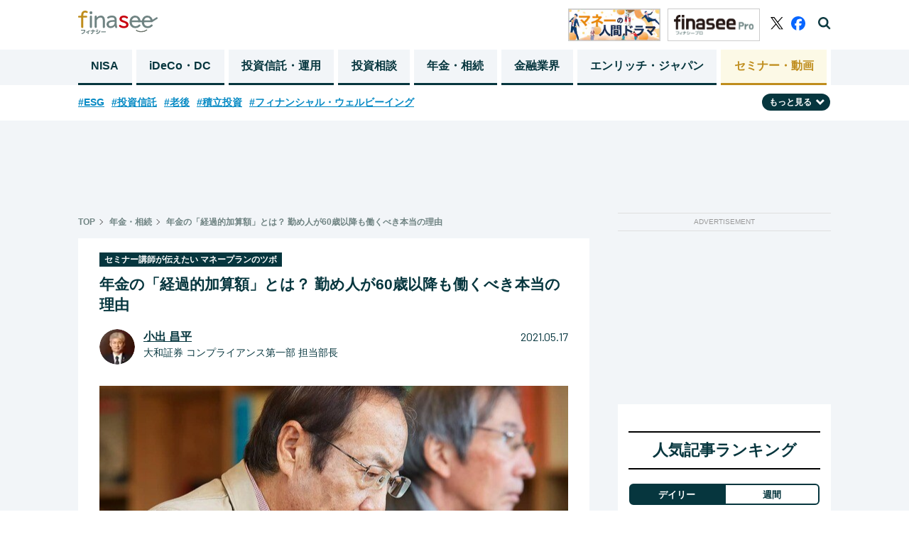

--- FILE ---
content_type: text/html; charset=utf-8
request_url: https://media.finasee.jp/articles/-/6051
body_size: 20246
content:
<!DOCTYPE html>
<html>
<head>

<meta charset="utf-8">
  <meta http-equiv="X-UA-Compatible" content="IE=edge">
<meta name="viewport" content="width=device-width, initial-scale=1">

<title>年金の「経過的加算額」とは？ 勤め人が60歳以降も働くべき本当の理由(1/3)  | Finasee（フィナシー）</title>
<meta name="description" content="大和証券でライフプランの講師を務める小出昌平氏が、ねんきん定期便で確認できる、老齢厚生年金の「経過的加算額」について解説します。(1/3) ">
<meta name="robots" content="max-image-preview:large">
<meta property="fb:app_id" content="622296474974193">
<meta property="fb:pages" content="">
<meta property="og:locale" content="ja_JP">
<meta property="og:site_name" content="Finasee（フィナシー）">
<meta property="og:url" content="https://media.finasee.jp/articles/-/6051">
<meta property="og:type" content="website">
<meta property="og:title" content="年金の「経過的加算額」とは？ 勤め人が60歳以降も働くべき本当の理由">
<meta property="og:image" content="https://finasee.ismcdn.jp/mwimgs/7/0/-/img_70db355e08b68c9759dff62b3c067db761717.jpg">
<meta property="og:description" content="大和証券でライフプランの講師を務める小出昌平氏が、ねんきん定期便で確認できる、老齢厚生年金の「経過的加算額」について解説します。(1/3) ">
<meta name="twitter:card" content="summary_large_image">
<meta name="twitter:site" content="@finasee_money">
<meta name="twitter:domain" content="media.finasee.jp">
<link rel="canonical" href="https://media.finasee.jp/articles/-/6051">

<link rel="preconnect" href="https://finasee.ismcdn.jp" crossorigin>
<link rel="preconnect" href="https://www.google-analytics.com" crossorigin>
<link rel="preconnect" href="https://www.googletagmanager.com" crossorigin>
<link rel="preconnect" href="https://analytics.google.com" crossorigin>
<link rel="preconnect" href="https://storage.googleapis.com" crossorigin>
<link rel="preconnect" href="https://fonts.googleapis.com">
<link rel="preconnect" href="https://fonts.gstatic.com" crossorigin>

<link rel="shortcut icon" type="image/vnd.microsoft.icon" href="https://finasee.ismcdn.jp/favicon.ico">
<link rel="apple-touch-icon-precomposed" href="https://finasee.ismcdn.jp/common/images/icons/apple-touch-icon.png">
<link rel="preload" as="image" href="https://finasee.ismcdn.jp/common/images/icons/logo.svg">
<link rel="stylesheet" href="https://finasee.ismcdn.jp/resources/finasee/css/pc/shared/shared.css?rd=202512092005">
<link rel="stylesheet" href="https://finasee.ismcdn.jp/resources/finasee/css/pc/pages/leafs.css?rd=202512092005">
<link rel="stylesheet" href="https://finasee.ismcdn.jp/resources/finasee/css/common/swiper.min.css?rd=202512092005">
<link href="https://fonts.googleapis.com/css2?family=Barlow:wght@400;700&display=swap" rel="stylesheet">

<!-- prebid_head -->
<script type="text/javascript">
  window.pbjs = window.pbjs || {};
  window.pbjs.que = window.pbjs.que || [];
</script>
<script async='async' src="https://flux-cdn.com/client/1000173/finasee_01349.min.js"></script>
<!-- End prebid_head -->

<script type="text/javascript">
  window.fluxtag = {
    readyBids: {
      prebid: false,
      amazon: false,
      google: false
    },
    failSafeTimeout: 3e3, // 【注意】環境に合わせて数値をご設定してください
    isFn: function isFn(object) {
      var _t = 'Function';
      var toString = Object.prototype.toString;
      return toString.call(object) === '[object ' + _t + ']';
    },
    launchAdServer: function() {
      if (!fluxtag.readyBids.prebid || !fluxtag.readyBids.amazon) {
        return;
      }
      fluxtag.requestAdServer();
    },
    requestAdServer: function() {
      if (!fluxtag.readyBids.google) {
        fluxtag.readyBids.google = true;
        googletag.cmd.push(function () {
          if (!!(pbjs.setTargetingForGPTAsync) && fluxtag.isFn(pbjs.setTargetingForGPTAsync)) {
            pbjs.que.push(function () {
              pbjs.setTargetingForGPTAsync();
            });
          }
          googletag.pubads().refresh();
        });
      }
    }
  };
</script>



<script type='text/javascript'>
  ! function (a9, a, p, s, t, A, g) {
    if (a[a9]) return;

    function q(c, r) {
      a[a9]._Q.push([c, r])
    }
    a[a9] = {
      init: function () {
        q("i", arguments)
      },
      fetchBids: function () {
        q("f", arguments)
      },
      setDisplayBids: function () {},
      targetingKeys: function () {
        return []
      },
      _Q: []
    };
    A = p.createElement(s);
    A.async = !0;
    A.src = t;
    g = p.getElementsByTagName(s)[0];
    g.parentNode.insertBefore(A, g)
  }("apstag", window, document, "script", "//c.amazon-adsystem.com/aax2/apstag.js");
  apstag.init({
    pubID: 'ad59b299-b12a-4efc-846c-dde954fa5cd7', //【注意】発行されたpubID
    adServer: 'googletag',
    bidTimeout: 1e3 // 【注意】環境に合わせて数値をご設定してください
  });

  var apsSlots = [];
  if (window.innerWidth <= 768) {
    apsSlots = [
      {
        slotID: "div-gpt-ad-1668680476090-0", // finasee_sp_rect1
        slotName: "/21153358,22644354159/167157",
        sizes: [
          [300, 250]
        ]
      }, {
        slotID: "div-gpt-ad-1668680523183-0", // finasee_sp_rect2
        slotName: "/21153358,22644354159/167158",
        sizes: [
          [300, 250]
        ]
      }
    ];
  } else {
    apsSlots = [
      {
        slotID: "div-gpt-ad-1673942689213-0", // finasee_pc_rect1
        slotName: "/21153358,22644354159/177795",
        sizes: [
          [300, 600]
        ]
      }
    ];
  }
  apstag.fetchBids({
    slots: apsSlots
  }, function (bids) {
    googletag.cmd.push(function () {
      apstag.setDisplayBids();
      fluxtag.readyBids.amazon = true;
      fluxtag.launchAdServer();
    });
  });
</script>



<script type="text/javascript">
  setTimeout(function() {
    fluxtag.requestAdServer();
  }, fluxtag.failSafeTimeout);
</script>
<script async='async' src='https://securepubads.g.doubleclick.net/tag/js/gpt.js'></script>
<script>
  var googletag = googletag || {};
  googletag.cmd = googletag.cmd || [];
  var refreshAdSlot;
  googletag.cmd.push(function() {
      googletag.defineSlot('/22644354159/finasee_pc_rect1', [[300, 600], [300, 100], [300, 250]], 'div-gpt-ad-finasee_pc_rect1').addService(googletag.pubads()); // finasee_pc_rect1

      
      
      refreshAdSlot = googletag.defineSlot('/22644354159/finasee_sp_bottomrect1', [[300, 100], [300, 250]], 'div-gpt-ad-1663683389450-0').addService(googletag.pubads()); // finasee_sp_bottomrect1


      googletag.defineSlot('/22644354159/finasee_sp_bottomrect2', [[300, 100], [300, 250]], 'div-gpt-ad-1663683411554-0').addService(googletag.pubads()); // finasee_sp_bottomrect2

      googletag.defineSlot('/22644354159/finasee_sp_bottomrect3', [[300, 100], [300, 250]], 'div-gpt-ad-1663683436991-0').addService(googletag.pubads()); // finasee_sp_bottomrect3

      googletag.defineSlot('/22644354159/finasee_sp_bottomrect4', [[300, 100], [300, 250]], 'div-gpt-ad-1663683459427-0').addService(googletag.pubads()); // finasee_sp_bottomrect4

      
        googletag.defineSlot('/22644354159/finasee_pc_chase_genre_4', [250, 250], 'div-gpt-ad-1667223576165-0').addService(googletag.pubads());

      
      
      
      
      
      
      
      
      
      
      
      
      
      googletag.defineSlot('/22644354159/finasee_pc_article_rect1', [300, 250], 'div-gpt-ad-finasee_pc_article_rect1').addService(googletag.pubads()); // finasee_pc_article_rect1

      googletag.defineSlot('/22644354159/finasee_pc_article_rect2', [300, 250], 'div-gpt-ad-finasee_pc_article_rect2').addService(googletag.pubads()); // finasee_pc_article_rect2

      googletag.defineSlot('/22644354159/finasee_pc_superbnr', [728, 90], 'div-gpt-ad-finasee_pc_superbnr').addService(googletag.pubads()); // finasee_pc_superbnr

    googletag.pubads().setTargeting("url","https://media.finasee.jp/articles/-/6051");
    googletag.pubads().setTargeting("adparam","prod");
    googletag.pubads().setTargeting("display","articles");
    googletag.pubads().setTargeting("mainGenre","年金・相続");
    googletag.pubads().setTargeting("articleId","6051");
    googletag.pubads().enableSingleRequest();
    googletag.pubads().disableInitialLoad();
    googletag.pubads().collapseEmptyDivs();
    googletag.enableServices();
    googletag.display('div-gpt-ad-1663683389450-0');

    function isInViewport(el) {
      const rect = el.getBoundingClientRect();
      return (
        rect.top < window.innerHeight &&
        rect.bottom > 0
      );
    }

    setInterval(() => {
      const adElement = document.getElementById('div-gpt-ad-1663683389450-0');
      if (adElement && isInViewport(adElement)) {
        googletag.cmd.push(() => {
          googletag.pubads().refresh([refreshAdSlot]);
        });
      }
    }, 60000);

    // Prebid用
    // Prebidが呼び出せる状態の場合
    if (!!(window.pbFlux) && !!(window.pbFlux.prebidBidder) && fluxtag.isFn(window.pbFlux.prebidBidder)) {
      pbjs.que.push(function () {
        window.pbFlux.prebidBidder();
      });
    } else {
      // Prebidが呼び出せない場合、すぐにGAMを呼び出す
      fluxtag.readyBids.prebid = true;
      fluxtag.launchAdServer();
    }


  });
</script>

<!-- Google Tag Manager -->
<script>(function(w,d,s,l,i){w[l]=w[l]||[];w[l].push({'gtm.start':
new Date().getTime(),event:'gtm.js'});var f=d.getElementsByTagName(s)[0],
j=d.createElement(s),dl=l!='dataLayer'?'&l='+l:'';j.async=true;j.src=
'https://www.googletagmanager.com/gtm.js?id='+i+dl;f.parentNode.insertBefore(j,f);
})(window,document,'script','dataLayer','GTM-MH8NJHT');</script>
<!-- End Google Tag Manager -->

<!-- Google tag (gtag.js) -->
<script async src="https://www.googletagmanager.com/gtag/js?id=G-6D0JZZ3Z6E"></script>
<script>
  window.dataLayer = window.dataLayer || [];
  function gtag(){dataLayer.push(arguments);}
  gtag('js', new Date());

  gtag('config', 'G-6D0JZZ3Z6E',
  {'event': 'view_post',
  'genre' : '年金・相続', 
  'category' : 'セミナー講師が伝えたい マネープランのツボ', 
  'tag' : '50代,公的年金,老後,フィナンシャル・ウェルビーイング',
  'author' : '小出 昌平',
  'pubdate': '2021-05-17',
  'page_url_query': ''
  });

</script>
<script async src="https://pagead2.googlesyndication.com/pagead/js/adsbygoogle.js?client=ca-pub-3669995065553933" crossorigin="anonymous"></script>
<script type="text/javascript">
  window._taboola = window._taboola || [];
  _taboola.push({article:'auto'});
  !function (e, f, u, i) {
    if (!document.getElementById(i)){
      e.async = 1;
      e.src = u;
      e.id = i;
      f.parentNode.insertBefore(e, f);
    }
  }(document.createElement('script'),
  document.getElementsByTagName('script')[0],
  '//cdn.taboola.com/libtrc/finaseejapan/loader.js',
  'tb_loader_script');
  if(window.performance && typeof window.performance.mark == 'function')
    {window.performance.mark('tbl_ic');}
</script>


<script type="application/ld+json">
[{"@context":"http://schema.org","@type":"WebSite","name":"Finasee（フィナシー）","alternateName":"","url":"https://media.finasee.jp","sameAs":["https://www.facebook.com/finasee.money/ ","https://twitter.com/finasee_money"],"potentialAction":{"@type":"SearchAction","target":"https://media.finasee.jp/list/search?fulltext={fulltext}","query-input":"required name=fulltext"}},{"@context":"http://schema.org","@type":"SiteNavigationElement","url":["/","/list/tag/トレンド","/list/category/asset-building","/list/category/ideco-dc","/list/category/fp-ifa","/list/category/r50","/list/category/business","/list/specials"]},{"@context":"http://schema.org","@type":"BreadcrumbList","itemListElement":[{"@type":"ListItem","position":1,"item":{"@id":"https://media.finasee.jp","name":"Finasee（フィナシー）"}},{"@type":"ListItem","position":2,"item":{"@id":"https://media.finasee.jp/list/category/r50","name":"年金・相続"}},{"@type":"ListItem","position":3,"item":{"@id":"https://media.finasee.jp/articles/-/6051","name":"年金の「経過的加算額」とは？ 勤め人が60歳以降も働くべき本当の理由"}}]},{"@context":"http://schema.org","@type":"NewsArticle","mainEntityOfPage":{"@type":"WebPage","@id":"https://media.finasee.jp/articles/-/6051"},"headline":"年金の「経過的加算額」とは？ 勤め人が60歳以降も働くべき本当の理由","image":{"@type":"ImageObject","url":"https://finasee.ismcdn.jp/mwimgs/7/0/1200wm/img_70db355e08b68c9759dff62b3c067db761717.jpg","width":"1200","height":"694"},"datePublished":"2021-05-17T02:00:00+09:00","dateModified":"2022-01-31T13:31:00+09:00","author":{"@type":"Person","name":"小出 昌平"},"description":"「自分がもらえる年金、月にいくらかご存知ですか」。人生100年時代、大多数の人に関係し、「もらえる」というポジティブな情報でありながら、即答できる人はほとんどいません。しかし、おさえるべき知識を身につけておけば、リタイア後に向けたマネープランはもっとスムーズに、自分の思う通りに組めるはず。証券会社に所属し、企業等の従業員に向けたライフプランや資産形成のセミナー講師を務める小出昌平氏が、マネープランのよくある疑問について解説する連載。第９回では、老齢厚生年金の「経過的加算額」にフォーカス。はがきのほか、ウェブでも確認できる「ねんきん定期便」で分かるもので、特に50代の皆さんには、老後のライフプランを考える上でぜひ知っておいてほしいと小出氏は力説します。","publisher":{"@type":"Organization","name":"Finasee（フィナシー）","logo":{"@type":"ImageObject","url":"https://media.finasee.jp/common/images/icons/logo.svg"}}}]
</script>

</head>
<body>
<!-- Google Tag Manager (noscript) -->
<noscript><iframe src="https://www.googletagmanager.com/ns.html?id=GTM-MH8NJHT"
height="0" width="0" style="display:none;visibility:hidden"></iframe></noscript>
<!-- End Google Tag Manager (noscript) -->
<header class="l-header js-header">
  <div class="p-header">
    <div class="p-header__inner">
      <div class="p-header__left">
        <div class="p-header-top">
          <span class="p-header__logo"><a href="/" class="p-header__logo-link"><img src="https://finasee.ismcdn.jp/common/images/icons/logo.svg" alt="Finasee（フィナシー）" width="112" height="33"></a></span>
        </div>
      </div>
      <div class="p-header__right">
          <a href="/list/category/story" class="p-header__banner"><img src="https://finasee.ismcdn.jp/common/images/common/header_money.png" alt="Finasee（フィナシー）" width="130" height="46"></a>
          <a href="/list/members" class="p-header__banner"><img src="https://finasee.ismcdn.jp/common/images/common/logo_pro.svg" alt="Finasee（フィナシー）" width="130" height="46"></a>
        <div class="p-header-sns">
          <a href="https://twitter.com/finasee_money" class="p-header-sns__link twitter" target="_blank">
            <img src="https://finasee.ismcdn.jp/common/images/icons/logo_x.svg" alt="twitter" width="18" height="18">
          </a>
          <a href="https://www.facebook.com/finasee.money/" class="p-header-sns__link fb" target="_blank">
            <img src="https://finasee.ismcdn.jp/common/images/icons/logo_facebook_Primary.svg" alt="facebook" width="20" height="20">
          </a>
          <span class="p-header-sns__link search js-header-search">
            <img src="https://finasee.ismcdn.jp/common/images/icons/search.png" alt="検索機能を開く" width="18" height="18">
          </span>
          <span class="p-header-sns__link search-close js-header-search-close">
            <img src="https://finasee.ismcdn.jp/common/images/icons/search-close.png" alt="検索機能を閉じる" width="20" height="20">
          </span>
        </div>
      </div>
    </div>
  </div>
  <div class="p-header-search__box js-header-search-box">
    <div class="p-header-search__box-inner">
      <form action="/list/search" method="get">
        <input class="p-header-search__input" type="search" name="fulltext" required="" placeholder="">
        <input type="submit" value="検索" class="p-header-search__submit">
      </form>
    </div>
  </div>
  <nav class="p-header-nav">
  <div class="p-header-nav__block">
    <div class="p-header-nav__lists">
        <a href="/list/category/nisa" class="p-header-nav__link ">NISA</a>
        <a href="/list/category/ideco-dc" class="p-header-nav__link ">iDeCo・DC</a>
        <a href="/list/category/asset-building" class="p-header-nav__link ">投資信託・運用</a>
        <a href="/list/category/fp-ifa" class="p-header-nav__link ">投資相談</a>
        <a href="/list/category/r50" class="p-header-nav__link ">年金・相続</a>
        <a href="/list/category/business" class="p-header-nav__link ">金融業界</a>

        <a href="/list/special/enrich-japan" class="p-header-nav__link">エンリッチ・ジャパン</a>
        <a href="/list/seminars" class="p-header-nav__link last">セミナー・動画</a>
    </div>
  </div>
</nav>
</header>
<div class="p-top-tags__block js-tag-hidden pc">
  <ul class="p-top-tags__lists">
    <li class="p-top-tags__list">
      <a href="/list/tag/ESG" class="p-top-tags__link">#ESG</a>
    </li>
    <li class="p-top-tags__list">
      <a href="/list/tag/%E6%8A%95%E8%B3%87%E4%BF%A1%E8%A8%97" class="p-top-tags__link">#投資信託</a>
    </li>
    <li class="p-top-tags__list">
      <a href="/list/tag/%E8%80%81%E5%BE%8C" class="p-top-tags__link">#老後</a>
    </li>
    <li class="p-top-tags__list">
      <a href="/list/tag/%E7%A9%8D%E7%AB%8B%E6%8A%95%E8%B3%87" class="p-top-tags__link">#積立投資</a>
    </li>
    <li class="p-top-tags__list">
      <a href="/list/tag/%E3%83%95%E3%82%A3%E3%83%8A%E3%83%B3%E3%82%B7%E3%83%A3%E3%83%AB%E3%83%BB%E3%82%A6%E3%82%A7%E3%83%AB%E3%83%93%E3%83%BC%E3%82%A4%E3%83%B3%E3%82%B0" class="p-top-tags__link">#フィナンシャル・ウェルビーイング</a>
    </li>
  </ul>
  <div class="p-top-tags__btn-wrap">
  <span class="p-top-tags__btn js-tag-switch">もっと見る<img src="https://finasee.ismcdn.jp/common/images/icons/arrow-under.svg" alt="" width="12" height="12" class="p-top-tags__icon js-tag-switch-icon"></span>
  </div>
  <div class="p-top-tags__lists-wrap js-tag-under-box">
  <ul class="p-top-tags__lists under">
    <li  class="p-top-tags__list">
      <a href="/list/tag/%E7%9B%B8%E8%AB%87%E4%BA%8B%E4%BE%8B" class="p-top-tags__link">#相談事例</a>
    </li>
    <li  class="p-top-tags__list">
      <a href="/list/tag/%E7%9B%B8%E7%B6%9A%E3%83%BB%E8%B4%88%E4%B8%8E" class="p-top-tags__link">#相続・贈与</a>
    </li>
    <li  class="p-top-tags__list">
      <a href="/list/tag/30%E4%BB%A3" class="p-top-tags__link">#30代</a>
    </li>
    <li  class="p-top-tags__list">
      <a href="/list/tag/20%E4%BB%A3" class="p-top-tags__link">#20代</a>
    </li>
    <li  class="p-top-tags__list">
      <a href="/list/tag/%E5%85%AC%E7%9A%84%E5%B9%B4%E9%87%91" class="p-top-tags__link">#公的年金</a>
    </li>
    <li  class="p-top-tags__list">
      <a href="/list/tag/60%E4%BB%A3" class="p-top-tags__link">#60代</a>
    </li>
    <li  class="p-top-tags__list">
      <a href="/list/tag/%E6%96%B0NISA" class="p-top-tags__link">#新NISA</a>
    </li>
    <li  class="p-top-tags__list">
      <a href="/list/tag/40%E4%BB%A3" class="p-top-tags__link">#40代</a>
    </li>
    <li  class="p-top-tags__list">
      <a href="/list/tag/FP" class="p-top-tags__link">#FP</a>
    </li>
    <li  class="p-top-tags__list">
      <a href="/list/tag/%E6%97%A5%E6%9C%AC%E6%A0%AA" class="p-top-tags__link">#日本株</a>
    </li>
    <li  class="p-top-tags__list">
      <a href="/list/tag/%E6%A0%AA%E5%BC%8F%E6%8A%95%E8%B3%87" class="p-top-tags__link">#株式投資</a>
    </li>
    <li  class="p-top-tags__list">
      <a href="/list/tag/%E8%A9%B1%E9%A1%8C%E3%81%AE%E4%BC%81%E6%A5%AD" class="p-top-tags__link">#話題の企業</a>
    </li>
    <li  class="p-top-tags__list">
      <a href="/list/tag/50%E4%BB%A3" class="p-top-tags__link">#50代</a>
    </li>
    <li  class="p-top-tags__list">
      <a href="/list/tag/%E3%83%A9%E3%83%B3%E3%82%AD%E3%83%B3%E3%82%B0" class="p-top-tags__link">#ランキング</a>
    </li>
    <li  class="p-top-tags__list">
      <a href="/list/tag/%E3%83%87%E3%83%BC%E3%82%BF%E3%83%BB%E8%AA%BF%E6%9F%BB" class="p-top-tags__link">#データ・調査</a>
    </li>
    <li  class="p-top-tags__list">
      <a href="/list/tag/%E3%82%A4%E3%83%B3%E3%83%87%E3%83%83%E3%82%AF%E3%82%B9%E3%83%95%E3%82%A1%E3%83%B3%E3%83%89" class="p-top-tags__link">#インデックスファンド</a>
    </li>
    <li  class="p-top-tags__list">
      <a href="/list/tag/%E7%B1%B3%E5%9B%BD%E6%A0%AA" class="p-top-tags__link">#米国株</a>
    </li>
    <li  class="p-top-tags__list">
      <a href="/list/tag/%E3%83%88%E3%83%AC%E3%83%B3%E3%83%89" class="p-top-tags__link">#トレンド</a>
    </li>
    <li  class="p-top-tags__list">
      <a href="/list/tag/iDeCo" class="p-top-tags__link">#iDeCo</a>
    </li>
    <li  class="p-top-tags__list">
      <a href="/list/tag/%E7%B5%8C%E6%B8%88%E6%8C%87%E6%A8%99" class="p-top-tags__link">#経済指標</a>
    </li>
  </ul>
  </div>
</div>
<div class="l-wrap">
  <div class="u-mt20 u-text-center">
<!--finasee_pc_superbnr-->
<div style="width: 100%; min-height:90px; margin: 0 auto;" class=""><!-- /22644354159/finasee_pc_superbnr -->
<div id='div-gpt-ad-finasee_pc_superbnr' style='min-width: 728px; min-height: 90px;'>
  <script>
    googletag.cmd.push(function() { googletag.display('div-gpt-ad-finasee_pc_superbnr'); });
  </script>
</div></div>

</div>

  <div class="l-inner">
    <main class="l-main m-leafs">
    <article>
      <div class="m-breadcrumb">
  <ul class="m-breadcrumb__list">
    <li class="m-breadcrumb__item">
      <a href="/" class="m-breadcrumb__link">TOP</a>
    </li>
      <li class="m-breadcrumb__item"><a href="/list/category/r50" class="m-breadcrumb__link">年金・相続</a></li>
      <li class="m-breadcrumb__item"><a href="https://media.finasee.jp/articles/-/6051" class="m-breadcrumb__link">年金の「経過的加算額」とは？ 勤め人が60歳以降も働くべき本当の理由</a></li>
  </ul>
</div>


      <section>
  <div class="p-article__header">
        <a href="/list/series/money-plan-tsubo"><span class="p-article__label">セミナー講師が伝えたい マネープランのツボ</span></a>
    
    <h1 class="p-article__title">年金の「経過的加算額」とは？ 勤め人が60歳以降も働くべき本当の理由</h1>
        <div class="p-article__author ">
          <div class="p-article__author-img-box"><a href="/list/author/小出 昌平"><img src="[data-uri]" data-src="https://finasee.ismcdn.jp/mwimgs/f/d/50w/img_fd9fdb797eb45bf5a9e96e496793d53980512.png" data-srcset="https://finasee.ismcdn.jp/mwimgs/f/d/50w/img_fd9fdb797eb45bf5a9e96e496793d53980512.png 1x,https://finasee.ismcdn.jp/mwimgs/f/d/100w/img_fd9fdb797eb45bf5a9e96e496793d53980512.png 2x" width="50" height="50" class="p-article__author-img lazy" alt="小出 昌平"></a></div>

          <div class="p-article__author-box">
            <span class="p-article__author-name"><a href="/list/author/小出 昌平" class="p-article__author-link">小出 昌平</a></span>  
            <span class="p-article__author-title">大和証券 コンプライアンス第一部 担当部長</span>
          </div>
          <span class="p-article__date">2021.05.17</span>
        </div>

      <div class="p-article__img-box">
        <img src="[data-uri]" data-src="https://finasee.ismcdn.jp/mwimgs/7/0/660w/img_70db355e08b68c9759dff62b3c067db761717.jpg" data-srcset="https://finasee.ismcdn.jp/mwimgs/7/0/660w/img_70db355e08b68c9759dff62b3c067db761717.jpg 1x,https://finasee.ismcdn.jp/mwimgs/7/0/1320w/img_70db355e08b68c9759dff62b3c067db761717.jpg 2x" width="660" height="381" class="p-article__img p-article__img-center lazy" alt="年金の「経過的加算額」とは？ 勤め人が60歳以降も働くべき本当の理由">
      </div>
  </div>
</section>
      <div class="m-leafs__inner">
          
    <div class="m-pager --type-arrow --small">
      <ul class="m-pager-list">

            <li class="m-pager-list-item is-active">
              <a href="https://media.finasee.jp/articles/-/6051?page=1" class="m-pager-list-item__link">1</a>
            </li>
            <li class="m-pager-list-item ">
              <a href="https://media.finasee.jp/articles/-/6051?page=2" class="m-pager-list-item__link">2</a>
            </li>
            <li class="m-pager-list-item ">
              <a href="https://media.finasee.jp/articles/-/6051?page=3" class="m-pager-list-item__link">3</a>
            </li>
      <li class="m-pager-next">
          <a href="https://media.finasee.jp/articles/-/6051?page=2" class="m-pager-list-item__link">
          <img src="https://finasee.ismcdn.jp/common/images/icons/arrow-right.png" class="m-pager-list-item__img-right">
        </a>
      </li>
    </ul>
  </div>
  
  <section>
    <div class="p-summary__block">
      <img src="https://finasee.ismcdn.jp/common/images/icons/editors-eye.png" class="p-summary__img" alt="">
      <img src="https://finasee.ismcdn.jp/common/images/icons/editors-eye-border.png" class="p-summary__img" alt="">
      <p class="p-summary__txt">
        「自分がもらえる年金、月にいくらかご存知ですか」。人生100年時代、大多数の人に関係し、「もらえる」というポジティブな情報でありながら、即答できる人はほとんどいません。しかし、おさえるべき知識を身につけておけば、リタイア後に向けたマネープランはもっとスムーズに、自分の思う通りに組めるはず。証券会社に所属し、企業等の従業員に向けたライフプランや資産形成のセミナー講師を務める小出昌平氏が、マネープランのよくある疑問について解説する連載。第９回では、老齢厚生年金の「経過的加算額」にフォーカス。はがきのほか、ウェブでも確認できる「ねんきん定期便」で分かるもので、特に50代の皆さんには、老後のライフプランを考える上でぜひ知っておいてほしいと小出氏は力説します。
      </p>
    </div>
      <div class="u-flex u-justify-around u-mt30 u-mb30">
<!--finasee_pc_article_rect1-->
<div style="width: 100%; min-height:250px; margin: 0 auto;" class=""><!-- /22644354159/finasee_pc_article_rect1 -->
<div id='div-gpt-ad-finasee_pc_article_rect1' style='min-width: 300px; min-height: 250px;'>
  <script>
    googletag.cmd.push(function() { googletag.display('div-gpt-ad-finasee_pc_article_rect1'); });
  </script>
</div></div>

<!--finasee_pc_article_rect2-->
<div style="width: 100%; min-height:250px; margin: 0 auto;" class=""><!-- /22644354159/finasee_pc_article_rect2 -->
<div id='div-gpt-ad-finasee_pc_article_rect2' style='min-width: 300px; min-height: 250px;'>
  <script>
    googletag.cmd.push(function() { googletag.display('div-gpt-ad-finasee_pc_article_rect2'); });
  </script>
</div></div>

</div>

  </section>


<section class="article-body">
<h2 class="p-article__head2-a">表示額が数百円でもバカにできない「経過的加算額」に注目</h2>

<p>50代になると、「ねんきん定期便」に載っている年金額が変わります。40代までは「これまでの加入実績に応じた年金額」ですが、50代になると、現時点の働き方が60歳まで続くと仮定した場合の「老齢年金の種類と見込額」が示されるのです。50代の皆さまにとっては、この年金見込額を確認することが、リアリティのある老後資金準備の第一歩になると思います。</p>

<p>50代向けのライフプランセミナーで「ねんきん定期便」の見方をご紹介すると、「経過的加算額って何ですか？」というご質問をよくお受けします。ただし、セミナーが終わってから個別に質問される方が多いですね。というのも、その金額が数百円レベルと、とても小さいからです。ですから、大勢の前で質問するには気が引けるのかもしれません。</p>

<p>でも実は、今後の働き方によっては、この「経過的加算額」がバカにならない金額になります。どういうことなのか、ご説明しましょう。</p>

<p style="text-align: center;">＊＊＊</p>

<p>セミナー参加者（以下、参加者）<br>
あの～、ちょっとよろしいでしょうか？<br>
セミナーでご説明いただいた「ねんきん定期便」のことで、教えてほしいことがあるのですが…………。</p>

<p>講師<br>
どうぞ、遠慮なさらずに何でも聞いてください（笑顔）。</p>

<p>参加者<br>
ホント、小さな話なんですが、気になっちゃって……（照笑）。<br>
私のねんきん定期便の「経過的加算部分」って欄に、千円にも満たないような金額が載っているんですけど、これって何ですか？</p>

<p>講師<br>
いや～、目のつけどころが良いですね！<br>
ご質問いただいたのは厚生年金の経過的加算額のことですが、50代の方には、ぜひ知っておいてほしい知識でもあるんですよ。<br>
それでは、今年、私が受け取った「ねんきん定期便」を例にしてご説明しましょう。</p>

<div class="image-area figure-center" style="width: 600px;"><img alt="" src="[data-uri]" data-src="https://finasee.ismcdn.jp/mwimgs/a/d/600mw/img_ad05cf4d55a84ed79738860a75681cd070525.png" data-srcset="https://finasee.ismcdn.jp/mwimgs/a/d/600mw/img_ad05cf4d55a84ed79738860a75681cd070525.png 1x,https://finasee.ismcdn.jp/mwimgs/a/d/1200mw/img_ad05cf4d55a84ed79738860a75681cd070525.png 2x" class="lazy not-trans" width="600" height="450"></div>

<p>講師<br>
ご自身の定期便と比べて、何かお気付きの点はありますか？</p>


</section>


  <div class="m-pager__next-Introduction" id="finish_reading">
    <span class="m-pager__next-Introduction-label">次のページ</span>
    <a href="https://media.finasee.jp/articles/-/6051?page=2" class="m-pager__next-Introduction-link">今の50代は、老齢基礎年金の見込額が満額にならない人が多い</a>
  </div>


    <div class="m-pager --type-arrow">
      <ul class="m-pager-list">

            <li class="m-pager-list-item is-active">
              <a href="https://media.finasee.jp/articles/-/6051?page=1" class="m-pager-list-item__link">1</a>
            </li>
            <li class="m-pager-list-item ">
              <a href="https://media.finasee.jp/articles/-/6051?page=2" class="m-pager-list-item__link">2</a>
            </li>
            <li class="m-pager-list-item ">
              <a href="https://media.finasee.jp/articles/-/6051?page=3" class="m-pager-list-item__link">3</a>
            </li>
      <li class="m-pager-next">
          <a href="https://media.finasee.jp/articles/-/6051?page=2" class="m-pager-list-item__link">
          <img src="https://finasee.ismcdn.jp/common/images/icons/arrow-right.png" class="m-pager-list-item__img-right">
        </a>
      </li>
    </ul>
  </div>
  

<div class="p-content__related-box">

  <div class="p-content__sns-img-box">
      <a href="https://twitter.com/intent/tweet?url=https://media.finasee.jp/articles/-/6051&text=%E5%B9%B4%E9%87%91%E3%81%AE%E3%80%8C%E7%B5%8C%E9%81%8E%E7%9A%84%E5%8A%A0%E7%AE%97%E9%A1%8D%E3%80%8D%E3%81%A8%E3%81%AF%EF%BC%9F%20%E5%8B%A4%E3%82%81%E4%BA%BA%E3%81%8C60%E6%AD%B3%E4%BB%A5%E9%99%8D%E3%82%82%E5%83%8D%E3%81%8F%E3%81%B9%E3%81%8D%E6%9C%AC%E5%BD%93%E3%81%AE%E7%90%86%E7%94%B1&tw_p=tweetbutton&via=finasee_money" target="_blank" rel="noreferrer"><img class="p-content__sns-img" src="https://finasee.ismcdn.jp/common/images/icons/logo_x.svg" width="33" style="margin-right:20px;"></a>
    <a href="https://www.facebook.com/sharer.php?src=bm&u=https://media.finasee.jp/articles/-/6051&t=%E5%B9%B4%E9%87%91%E3%81%AE%E3%80%8C%E7%B5%8C%E9%81%8E%E7%9A%84%E5%8A%A0%E7%AE%97%E9%A1%8D%E3%80%8D%E3%81%A8%E3%81%AF%EF%BC%9F%20%E5%8B%A4%E3%82%81%E4%BA%BA%E3%81%8C60%E6%AD%B3%E4%BB%A5%E9%99%8D%E3%82%82%E5%83%8D%E3%81%8F%E3%81%B9%E3%81%8D%E6%9C%AC%E5%BD%93%E3%81%AE%E7%90%86%E7%94%B1" target="_blank" rel="noreferrer"><img class="p-content__sns-img" src="https://finasee.ismcdn.jp/common/images/icons/logo_facebook_Primary.svg" width="38" style="margin-right:20px;"></a>
    <a href="https://b.hatena.ne.jp/add?mode=confirm&url=https://media.finasee.jp/articles/-/6051" target="_blank" rel="noreferrer"><img class="p-content__sns-img" src="https://finasee.ismcdn.jp/common/images/icons/book-76.png" width="38"></a>
  </div>

  <div class="p-content__related-tag-box">
    <a href="/list/tag/50%E4%BB%A3"><span class="p-content__related-tag"># 50代</span></a>
    <a href="/list/tag/%E5%85%AC%E7%9A%84%E5%B9%B4%E9%87%91"><span class="p-content__related-tag"># 公的年金</span></a>
    <a href="/list/tag/%E8%80%81%E5%BE%8C"><span class="p-content__related-tag"># 老後</span></a>
    <a href="/list/tag/%E3%83%95%E3%82%A3%E3%83%8A%E3%83%B3%E3%82%B7%E3%83%A3%E3%83%AB%E3%83%BB%E3%82%A6%E3%82%A7%E3%83%AB%E3%83%93%E3%83%BC%E3%82%A4%E3%83%B3%E3%82%B0"><span class="p-content__related-tag"># フィナンシャル・ウェルビーイング</span></a>
  </div>
</div>

<div class="p-content__more-read-block">
  <h3 class="p-content__more-read-head">もっと読みたい</h3>
  <div class="m-content__related-list">
        <div class="m-content__related-list-item p-half p-half__margin">
          <a href="/articles/-/13300" class="m-content__related-link">
            <div class="p-half-img__box">
              <img src="[data-uri]" data-src="https://finasee.ismcdn.jp/mwimgs/4/a/350w/img_4a890126aed70d70cea9d871e3539f7e1633418.jpg" data-srcset="https://finasee.ismcdn.jp/mwimgs/4/a/350w/img_4a890126aed70d70cea9d871e3539f7e1633418.jpg 1x,https://finasee.ismcdn.jp/mwimgs/4/a/700w/img_4a890126aed70d70cea9d871e3539f7e1633418.jpg 2x" width="350" height="233" class="p-half__img js-ofi lazy" alt="">
            </div>
          </a>
          <div class="p-half-status__box">
            <a href="/articles/-/13300" class="p-article__link">
              <p class="p-article__title">日本株高騰でさらに注目の新NISA。「中間層と低所得層の間の不公平につながる」批判は妥当なのか</p>
            </a>
            <span class="p-article__author">小出 昌平</span>
          </div>
        </div>
        <div class="m-content__related-list-item p-half ">
          <a href="/articles/-/13181" class="m-content__related-link">
            <div class="p-half-img__box">
              <img src="[data-uri]" data-src="https://finasee.ismcdn.jp/mwimgs/3/6/350w/img_36713e00cc39f2759ef404b1d8b3b23c1237127.jpg" data-srcset="https://finasee.ismcdn.jp/mwimgs/3/6/350w/img_36713e00cc39f2759ef404b1d8b3b23c1237127.jpg 1x,https://finasee.ismcdn.jp/mwimgs/3/6/700w/img_36713e00cc39f2759ef404b1d8b3b23c1237127.jpg 2x" width="350" height="233" class="p-half__img js-ofi lazy" alt="">
            </div>
          </a>
          <div class="p-half-status__box">
            <a href="/articles/-/13181" class="p-article__link">
              <p class="p-article__title">高齢になって、もうけ話の“食い物”にされないために…お金と同じくらい大切な“2つのもの”とは</p>
            </a>
            <span class="p-article__author">小出 昌平</span>
          </div>
        </div>
        <div class="m-content__related-list-item p-wide">
          <a href="/articles/-/13056" class="m-content__related-link">
            <div class="p-wide-img__box">
              <img src="[data-uri]" data-src="https://finasee.ismcdn.jp/mwimgs/d/7/350w/img_d79079234c6f81ace1f0aa598fc6dbda1782300.jpg" data-srcset="https://finasee.ismcdn.jp/mwimgs/d/7/350w/img_d79079234c6f81ace1f0aa598fc6dbda1782300.jpg 1x,https://finasee.ismcdn.jp/mwimgs/d/7/700w/img_d79079234c6f81ace1f0aa598fc6dbda1782300.jpg 2x" width="350" height="233" class="p-wide__img js-ofi lazy" alt="">
            </div>
          </a>
          <div class="p-wide-status__box">
            <a href="/articles/-/13056" class="p-article__link">
              <p class="p-article__title">投資「しがらみのないアドバイスをくれるのは誰？」の問いに証券会社勤務セミナー講師が答えたことは…</p>
            </a>
            <span class="p-article__author">小出 昌平</span>
          </div>
        </div>
        <div class="m-content__related-list-item p-wide">
          <a href="/articles/-/12954" class="m-content__related-link">
            <div class="p-wide-img__box">
              <img src="[data-uri]" data-src="https://finasee.ismcdn.jp/mwimgs/3/8/350w/img_38bb2f9c2674d7539023227769f278bb1963309.jpg" data-srcset="https://finasee.ismcdn.jp/mwimgs/3/8/350w/img_38bb2f9c2674d7539023227769f278bb1963309.jpg 1x,https://finasee.ismcdn.jp/mwimgs/3/8/700w/img_38bb2f9c2674d7539023227769f278bb1963309.jpg 2x" width="350" height="217" class="p-wide__img js-ofi lazy" alt="">
            </div>
          </a>
          <div class="p-wide-status__box">
            <a href="/articles/-/12954" class="p-article__link">
              <p class="p-article__title">住宅ローン控除と“併用”するならiDeCo掛け金は調整すべき？ etc. 「住宅ローンで知っておきたいこと」総まとめ</p>
            </a>
            <span class="p-article__author">小出 昌平</span>
          </div>
        </div>
        <div class="m-content__related-list-item p-wide">
          <a href="/articles/-/12785" class="m-content__related-link">
            <div class="p-wide-img__box">
              <img src="[data-uri]" data-src="https://finasee.ismcdn.jp/mwimgs/4/9/350w/img_4959b308ff59a50a91edd46e47b8c7451208400.jpg" data-srcset="https://finasee.ismcdn.jp/mwimgs/4/9/350w/img_4959b308ff59a50a91edd46e47b8c7451208400.jpg 1x,https://finasee.ismcdn.jp/mwimgs/4/9/700w/img_4959b308ff59a50a91edd46e47b8c7451208400.jpg 2x" width="350" height="233" class="p-wide__img js-ofi lazy" alt="">
            </div>
          </a>
          <div class="p-wide-status__box">
            <a href="/articles/-/12785" class="p-article__link">
              <p class="p-article__title">【新NISA】現行→新NISAへロールオーバーできる？ジュニアNISA口座はこの先どうすれば？ etc. あるある疑問を解決</p>
            </a>
            <span class="p-article__author">小出 昌平</span>
          </div>
        </div>
  </div>
</div>

  <div class="p-content__author-block">
    <h3 class="p-content__author-head">著者情報</h3>
    <div class="p-content__author-box">
      <div class="p-content__author-img-box">
          <img src="[data-uri]" data-src="https://finasee.ismcdn.jp/mwimgs/f/d/100w/img_fd9fdb797eb45bf5a9e96e496793d53980512.png" data-srcset="https://finasee.ismcdn.jp/mwimgs/f/d/100w/img_fd9fdb797eb45bf5a9e96e496793d53980512.png 1x,https://finasee.ismcdn.jp/mwimgs/f/d/200w/img_fd9fdb797eb45bf5a9e96e496793d53980512.png 2x" width="100" height="100" class="p-content__author-img lazy" alt="小出 昌平">
      </div>
      <div class="p-content__author-status-box">
        <span class="p-content__author-name">小出 昌平</span>
        <span class="p-content__author-furigana">こいで しょうへい</span>
        <span class="p-content__author-title">大和証券 コンプライアンス第一部 担当部長</span>
      </div>
    </div>
    <p class="p-content__author-profile">1993年４月大和証券入社。投資信託の開発や富裕層ビジネスの企画・運営業務などを経て、2015年より確定拠出年金業務に従事。現在は、iDeCoと呼ばれる個人型確定拠出年金の周知・普及活動に携わりながら、自治体や事業会社の職場における金融・投資教育、ライフプラン教育の支援活動に尽力（2025年4月から現職）。</p>
    <a href="/list/author/小出 昌平" class="c-btn__more">この著者の記事一覧<img src="https://finasee.ismcdn.jp/common/images/icons/parts_arrow_white.svg" class="c-arrow_white" alt=""></a>
  </div>



  <div class="m-recommend-list" id="finish_reading_last_page">
  <span class="m-recommend-list__label">おすすめセミナー</span>
  <div class="m-content__related-list --seminar">
    <div class="m-content__related-list-item p-half p-half__margin">
      <a href="/list/seminar/?id=686e11b8905bd4dd2b000002" class="m-content__related-link">
        <div class="p-half-img__box --seminar">
          <img src="[data-uri]" data-src="https://finasee.ismcdn.jp/mwimgs/a/b/350w/img_ab998d49f35c5009ccd2b6d2c35f12ed331537.png" data-srcset="https://finasee.ismcdn.jp/mwimgs/a/b/350w/img_ab998d49f35c5009ccd2b6d2c35f12ed331537.png 1x,https://finasee.ismcdn.jp/mwimgs/a/b/700w/img_ab998d49f35c5009ccd2b6d2c35f12ed331537.png 2x" width="350" height="196" class="p-half__img js-ofi lazy" alt="">
        </div>
      </a>
      <div class="p-half-status__box">
        <a href="/list/seminar/?id=686e11b8905bd4dd2b000002" class="p-article__link">
          <p class="p-article__title">《迷えるオルカンホルダー必見》 NISAで投資するのはオルカン1本だけでいいの？</p>
        </a>
        <span class="p-article__author">内田 一博</span>
      </div>
    </div>
    <div class="m-content__related-list-item p-half ">
      <a href="/list/seminar/?id=686e1cc6905bd44c0b000001" class="m-content__related-link">
        <div class="p-half-img__box --seminar">
          <img src="[data-uri]" data-src="https://finasee.ismcdn.jp/mwimgs/3/4/350w/img_34089d4139a97f63fe77b1f1374527b7269359.png" data-srcset="https://finasee.ismcdn.jp/mwimgs/3/4/350w/img_34089d4139a97f63fe77b1f1374527b7269359.png 1x,https://finasee.ismcdn.jp/mwimgs/3/4/700w/img_34089d4139a97f63fe77b1f1374527b7269359.png 2x" width="350" height="196" class="p-half__img js-ofi lazy" alt="">
        </div>
      </a>
      <div class="p-half-status__box">
        <a href="/list/seminar/?id=686e1cc6905bd44c0b000001" class="p-article__link">
          <p class="p-article__title">《悩めるオルカンホルダー必見》老後の資金のためにNISAを始めたけど、含み損があると夜も眠れません</p>
        </a>
        <span class="p-article__author">内田 一博</span>
      </div>
    </div>
    <div class="m-content__related-list-item p-half p-half__margin">
      <a href="/list/seminar/?id=68e8d909b57622a8d4000000" class="m-content__related-link">
        <div class="p-half-img__box --seminar">
          <img src="[data-uri]" data-src="https://finasee.ismcdn.jp/mwimgs/b/4/350w/img_b48ba107a783b1a9891c06954db8d75a879654.png" data-srcset="https://finasee.ismcdn.jp/mwimgs/b/4/350w/img_b48ba107a783b1a9891c06954db8d75a879654.png 1x,https://finasee.ismcdn.jp/mwimgs/b/4/700w/img_b48ba107a783b1a9891c06954db8d75a879654.png 2x" width="350" height="196" class="p-half__img js-ofi lazy" alt="">
        </div>
      </a>
      <div class="p-half-status__box">
        <a href="/list/seminar/?id=68e8d909b57622a8d4000000" class="p-article__link">
          <p class="p-article__title">《NISAでオルカン“そもそも編”》毎月いくらくらい積み立てたらいい？</p>
        </a>
        <span class="p-article__author">内田 一博</span>
      </div>
    </div>
    <div class="m-content__related-list-item p-half ">
      <a href="/list/seminar/?id=68e8dce9b5762238b3000000" class="m-content__related-link">
        <div class="p-half-img__box --seminar">
          <img src="[data-uri]" data-src="https://finasee.ismcdn.jp/mwimgs/5/7/350w/img_572fedf98cc4f764975e2503c2b47467776455.png" data-srcset="https://finasee.ismcdn.jp/mwimgs/5/7/350w/img_572fedf98cc4f764975e2503c2b47467776455.png 1x,https://finasee.ismcdn.jp/mwimgs/5/7/700w/img_572fedf98cc4f764975e2503c2b47467776455.png 2x" width="350" height="196" class="p-half__img js-ofi lazy" alt="">
        </div>
      </a>
      <div class="p-half-status__box">
        <a href="/list/seminar/?id=68e8dce9b5762238b3000000" class="p-article__link">
          <p class="p-article__title">《NISAでオルカン“そもそも編”》アラフィフ、アラカンでも資産形成って間に合いますか？</p>
        </a>
        <span class="p-article__author">内田 一博</span>
      </div>
    </div>
  </div>
  <a class="c-btn__more" href="/list/seminars">セミナー・動画一覧はこちら
    <img src="https://finasee.ismcdn.jp/common/images/icons/parts_arrow_white.svg" class="c-arrow_white" alt="">
  </a>
</div>

    <section class="m-popular__thin m-bg__two-tone c-bg_popular articles">
    <h2 class="c-head__popular">
      <img src="https://finasee.ismcdn.jp/common/images/icons/flag.png" class="m_popular__thin-head-icon-flag" alt="">
      人気の特集・連載
    </h2>
        <h3 class="c-head__popular-list-title">iDeCo・企業型DCショートエッセイコンクール受賞作品</h3>
        <div class="m-popular-lists__wrap-overlay">
          <div class="m-popular-lists__wrap swiper-container-thin">
            <ul class="m-popular-lists swiper-wrapper">
            <li class="m-popular-list-item swiper-slide">
            <a href="/articles/-/17276" class="p-article__link">
              <div class="p-popular-img__box">
                <img src="[data-uri]" data-src="https://finasee.ismcdn.jp/mwimgs/2/6/235w/img_26f8e0a45d5900a2fbbfb773b03219d8666324.jpg" data-srcset="https://finasee.ismcdn.jp/mwimgs/2/6/235w/img_26f8e0a45d5900a2fbbfb773b03219d8666324.jpg 1x,https://finasee.ismcdn.jp/mwimgs/2/6/470w/img_26f8e0a45d5900a2fbbfb773b03219d8666324.jpg 2x" width="235" height="156" class="p-half__img js-ofi lazy" alt="">
              </div>
            </a>
            <div class="p-half-status__box">
              <a href="/articles/-/17276" class="p-article__link">
                <p class="p-article__title">放置のiDeCo、「24年ぶり」再開に待つ未来、息子と一緒に選んだ投資先は？</p>
              </a>
              <span class="p-article__author">Finasee編集部</span>
            </div>
            </li>
            <li class="m-popular-list-item swiper-slide">
            <a href="/articles/-/17275" class="p-article__link">
              <div class="p-popular-img__box">
                <img src="[data-uri]" data-src="https://finasee.ismcdn.jp/mwimgs/b/6/235w/img_b6ba28e2423c53fcf0bf8580f2e6a7d94460584.jpg" data-srcset="https://finasee.ismcdn.jp/mwimgs/b/6/235w/img_b6ba28e2423c53fcf0bf8580f2e6a7d94460584.jpg 1x,https://finasee.ismcdn.jp/mwimgs/b/6/470w/img_b6ba28e2423c53fcf0bf8580f2e6a7d94460584.jpg 2x" width="235" height="156" class="p-half__img js-ofi lazy" alt="">
              </div>
            </a>
            <div class="p-half-status__box">
              <a href="/articles/-/17275" class="p-article__link">
                <p class="p-article__title">退職金なしの現実に直面して気づいた「自分の将来を守るのは自分」、失業中でもiDeCoへの決意あらたに</p>
              </a>
              <span class="p-article__author">Finasee編集部</span>
            </div>
            </li>
            <li class="m-popular-list-item swiper-slide">
            <a href="/articles/-/17274" class="p-article__link">
              <div class="p-popular-img__box">
                <img src="[data-uri]" data-src="https://finasee.ismcdn.jp/mwimgs/7/e/235w/img_7eb4fbba36ece2bccb3d4a0c3849a66f1119447.jpg" data-srcset="https://finasee.ismcdn.jp/mwimgs/7/e/235w/img_7eb4fbba36ece2bccb3d4a0c3849a66f1119447.jpg 1x,https://finasee.ismcdn.jp/mwimgs/7/e/470w/img_7eb4fbba36ece2bccb3d4a0c3849a66f1119447.jpg 2x" width="235" height="148" class="p-half__img js-ofi lazy" alt="">
              </div>
            </a>
            <div class="p-half-status__box">
              <a href="/articles/-/17274" class="p-article__link">
                <p class="p-article__title">父の古びた貯金箱に涙した理由、娘が親孝行に目覚めたiDeCoの本当の「使い方」</p>
              </a>
              <span class="p-article__author">Finasee編集部</span>
            </div>
            </li>
            <li class="m-popular-list-item swiper-slide">
            <a href="/articles/-/17273" class="p-article__link">
              <div class="p-popular-img__box">
                <img src="[data-uri]" data-src="https://finasee.ismcdn.jp/mwimgs/9/b/235w/img_9b29fe108f503b29a57fc6300f8922731202642.jpg" data-srcset="https://finasee.ismcdn.jp/mwimgs/9/b/235w/img_9b29fe108f503b29a57fc6300f8922731202642.jpg 1x,https://finasee.ismcdn.jp/mwimgs/9/b/470w/img_9b29fe108f503b29a57fc6300f8922731202642.jpg 2x" width="235" height="156" class="p-half__img js-ofi lazy" alt="">
              </div>
            </a>
            <div class="p-half-status__box">
              <a href="/articles/-/17273" class="p-article__link">
                <p class="p-article__title">急に盛り上がった「お金の授業」、貯金を運用する同級生の一声で自分事になった学生の老後の“夢”</p>
              </a>
              <span class="p-article__author">Finasee編集部</span>
            </div>
            </li>
            <li class="m-popular-list-item swiper-slide">
            <a href="/articles/-/17264" class="p-article__link">
              <div class="p-popular-img__box">
                <img src="[data-uri]" data-src="https://finasee.ismcdn.jp/mwimgs/0/0/235w/img_0048ea2d9c4a24b57fe63c1ece70b46c160564.jpg" data-srcset="https://finasee.ismcdn.jp/mwimgs/0/0/235w/img_0048ea2d9c4a24b57fe63c1ece70b46c160564.jpg 1x,https://finasee.ismcdn.jp/mwimgs/0/0/470w/img_0048ea2d9c4a24b57fe63c1ece70b46c160564.jpg 2x" width="235" height="152" class="p-half__img js-ofi lazy" alt="">
              </div>
            </a>
            <div class="p-half-status__box">
              <a href="/articles/-/17264" class="p-article__link">
                <p class="p-article__title">「SNSで不平不満をぶつけるだけでは、将来は変わらない」20代が考える老後資産形成の現実</p>
              </a>
              <span class="p-article__author">Finasee編集部</span>
            </div>
            </li>
            </ul>
            <img src="https://finasee.ismcdn.jp/common/images/icons/slide-left.png" class="swiper-button-prev hidden slide-icon" alt="">
            <img src="https://finasee.ismcdn.jp/common/images/icons/slide-right.png" class="swiper-button-next hidden slide-icon" alt="">
          </div>
          <span class="swiper-button-prev-dummy slide-icon not-hover in-articles"></span>
          <span class="swiper-button-next-dummy slide-icon not-hover in-articles"></span>
        </div>
        <a class="m-popular__more c-btn__more" href="/list/series/idecodc-essay">もっと見る
          <img src="https://finasee.ismcdn.jp/common/images/icons/parts_arrow_white.svg" class="c-arrow_white" alt="">
        </a>
        <h3 class="c-head__popular-list-title">篠田尚子のファンド愛</h3>
        <div class="m-popular-lists__wrap-overlay">
          <div class="m-popular-lists__wrap swiper-container-thin">
            <ul class="m-popular-lists swiper-wrapper">
            <li class="m-popular-list-item swiper-slide">
            <a href="/articles/-/17868" class="p-article__link">
              <div class="p-popular-img__box">
                <img src="[data-uri]" data-src="https://finasee.ismcdn.jp/mwimgs/8/6/235w/img_8621fe30770249be510a112a32f5ce0a1145394.jpg" data-srcset="https://finasee.ismcdn.jp/mwimgs/8/6/235w/img_8621fe30770249be510a112a32f5ce0a1145394.jpg 1x,https://finasee.ismcdn.jp/mwimgs/8/6/470w/img_8621fe30770249be510a112a32f5ce0a1145394.jpg 2x" width="235" height="156" class="p-half__img js-ofi lazy" alt="">
              </div>
            </a>
            <div class="p-half-status__box">
              <a href="/articles/-/17868" class="p-article__link">
                <p class="p-article__title">今年は焦ってNISAの投資額を増やさなくていい―2027年iDeCo大改正を見据えた「NISA戦略、次の一手」</p>
              </a>
              <span class="p-article__author">篠田 尚子</span>
            </div>
            </li>
            <li class="m-popular-list-item swiper-slide">
            <a href="/articles/-/17650" class="p-article__link">
              <div class="p-popular-img__box">
                <img src="[data-uri]" data-src="https://finasee.ismcdn.jp/mwimgs/1/0/235w/img_10929f68715c925847bdebb842ab9aba1848220.jpg" data-srcset="https://finasee.ismcdn.jp/mwimgs/1/0/235w/img_10929f68715c925847bdebb842ab9aba1848220.jpg 1x,https://finasee.ismcdn.jp/mwimgs/1/0/470w/img_10929f68715c925847bdebb842ab9aba1848220.jpg 2x" width="235" height="152" class="p-half__img js-ofi lazy" alt="">
              </div>
            </a>
            <div class="p-half-status__box">
              <a href="/articles/-/17650" class="p-article__link">
                <p class="p-article__title">高市相場の“その後”―「日本株アクティブファンドに妙味がある」と言える理由《パフォーマンス良好ファンド16本も公開》</p>
              </a>
              <span class="p-article__author">篠田 尚子</span>
            </div>
            </li>
            <li class="m-popular-list-item swiper-slide">
            <a href="/articles/-/17421" class="p-article__link">
              <div class="p-popular-img__box">
                <img src="[data-uri]" data-src="https://finasee.ismcdn.jp/mwimgs/3/f/235w/img_3f6b36d6ae5973f9257ebffdf8328450960076.jpg" data-srcset="https://finasee.ismcdn.jp/mwimgs/3/f/235w/img_3f6b36d6ae5973f9257ebffdf8328450960076.jpg 1x,https://finasee.ismcdn.jp/mwimgs/3/f/470w/img_3f6b36d6ae5973f9257ebffdf8328450960076.jpg 2x" width="235" height="152" class="p-half__img js-ofi lazy" alt="">
              </div>
            </a>
            <div class="p-half-status__box">
              <a href="/articles/-/17421" class="p-article__link">
                <p class="p-article__title">日本株に注目集まる今、どう投資する？ 3大指数に加えたい新たな選択肢《高市相場で国内回帰の潮流》</p>
              </a>
              <span class="p-article__author">篠田 尚子</span>
            </div>
            </li>
            <li class="m-popular-list-item swiper-slide">
            <a href="/articles/-/17166" class="p-article__link">
              <div class="p-popular-img__box">
                <img src="[data-uri]" data-src="https://finasee.ismcdn.jp/mwimgs/9/f/235w/img_9f4c2b2aa5fc3e182899ca012efe8f632941629.jpg" data-srcset="https://finasee.ismcdn.jp/mwimgs/9/f/235w/img_9f4c2b2aa5fc3e182899ca012efe8f632941629.jpg 1x,https://finasee.ismcdn.jp/mwimgs/9/f/470w/img_9f4c2b2aa5fc3e182899ca012efe8f632941629.jpg 2x" width="235" height="156" class="p-half__img js-ofi lazy" alt="">
              </div>
            </a>
            <div class="p-half-status__box">
              <a href="/articles/-/17166" class="p-article__link">
                <p class="p-article__title">《過去5年間の積立パフォーマンスで比較》大人気「オールカントリー」を上回った資産とその理由</p>
              </a>
              <span class="p-article__author">篠田 尚子</span>
            </div>
            </li>
            <li class="m-popular-list-item swiper-slide">
            <a href="/articles/-/16996" class="p-article__link">
              <div class="p-popular-img__box">
                <img src="[data-uri]" data-src="https://finasee.ismcdn.jp/mwimgs/5/c/235w/img_5c027652969cd0499875367c337efcb01861392.jpg" data-srcset="https://finasee.ismcdn.jp/mwimgs/5/c/235w/img_5c027652969cd0499875367c337efcb01861392.jpg 1x,https://finasee.ismcdn.jp/mwimgs/5/c/470w/img_5c027652969cd0499875367c337efcb01861392.jpg 2x" width="235" height="156" class="p-half__img js-ofi lazy" alt="">
              </div>
            </a>
            <div class="p-half-status__box">
              <a href="/articles/-/16996" class="p-article__link">
                <p class="p-article__title">“お得そうな感じ”が似ている「配当金」と「分配金」―似て非なる両者の仕組みとは</p>
              </a>
              <span class="p-article__author">篠田 尚子</span>
            </div>
            </li>
            </ul>
            <img src="https://finasee.ismcdn.jp/common/images/icons/slide-left.png" class="swiper-button-prev hidden slide-icon" alt="">
            <img src="https://finasee.ismcdn.jp/common/images/icons/slide-right.png" class="swiper-button-next hidden slide-icon" alt="">
          </div>
          <span class="swiper-button-prev-dummy slide-icon not-hover in-articles"></span>
          <span class="swiper-button-next-dummy slide-icon not-hover in-articles"></span>
        </div>
        <a class="m-popular__more c-btn__more" href="/list/series/fund-ai">もっと見る
          <img src="https://finasee.ismcdn.jp/common/images/icons/parts_arrow_white.svg" class="c-arrow_white" alt="">
        </a>
        <h3 class="c-head__popular-list-title">ファイナンシャル・ウェルビーイングをかなえるお金の知恵</h3>
        <div class="m-popular-lists__wrap-overlay">
          <div class="m-popular-lists__wrap swiper-container-thin">
            <ul class="m-popular-lists swiper-wrapper">
            <li class="m-popular-list-item swiper-slide">
            <a href="/articles/-/17745" class="p-article__link">
              <div class="p-popular-img__box">
                <img src="[data-uri]" data-src="https://finasee.ismcdn.jp/mwimgs/8/4/235w/img_8419a3d899b0ca2a1a0c00fba6a22aa42349341.jpg" data-srcset="https://finasee.ismcdn.jp/mwimgs/8/4/235w/img_8419a3d899b0ca2a1a0c00fba6a22aa42349341.jpg 1x,https://finasee.ismcdn.jp/mwimgs/8/4/470w/img_8419a3d899b0ca2a1a0c00fba6a22aa42349341.jpg 2x" width="235" height="156" class="p-half__img js-ofi lazy" alt="">
              </div>
            </a>
            <div class="p-half-status__box">
              <a href="/articles/-/17745" class="p-article__link">
                <p class="p-article__title">大河ドラマ『べらぼう』で話題になった江戸時代、「宵越しの金は持たない」町人たちの驚きの家計事情</p>
              </a>
              <span class="p-article__author">山崎 俊輔</span>
            </div>
            </li>
            <li class="m-popular-list-item swiper-slide">
            <a href="/articles/-/17667" class="p-article__link">
              <div class="p-popular-img__box">
                <img src="[data-uri]" data-src="https://finasee.ismcdn.jp/mwimgs/d/9/235w/img_d9459115b67ed79459ea4f3c23729dbd2389262.jpg" data-srcset="https://finasee.ismcdn.jp/mwimgs/d/9/235w/img_d9459115b67ed79459ea4f3c23729dbd2389262.jpg 1x,https://finasee.ismcdn.jp/mwimgs/d/9/470w/img_d9459115b67ed79459ea4f3c23729dbd2389262.jpg 2x" width="235" height="156" class="p-half__img js-ofi lazy" alt="">
              </div>
            </a>
            <div class="p-half-status__box">
              <a href="/articles/-/17667" class="p-article__link">
                <p class="p-article__title">クリスマスにお正月…心満たされる贈り物の季節に加えたい、幸福度を上げる「新しい習慣」</p>
              </a>
              <span class="p-article__author">山崎 俊輔</span>
            </div>
            </li>
            <li class="m-popular-list-item swiper-slide">
            <a href="/articles/-/17659" class="p-article__link">
              <div class="p-popular-img__box">
                <img src="[data-uri]" data-src="https://finasee.ismcdn.jp/mwimgs/7/d/235w/img_7dbacbcdf3cbc4330fa37f95c10fb97b722831.jpg" data-srcset="https://finasee.ismcdn.jp/mwimgs/7/d/235w/img_7dbacbcdf3cbc4330fa37f95c10fb97b722831.jpg 1x,https://finasee.ismcdn.jp/mwimgs/7/d/470w/img_7dbacbcdf3cbc4330fa37f95c10fb97b722831.jpg 2x" width="235" height="156" class="p-half__img js-ofi lazy" alt="">
              </div>
            </a>
            <div class="p-half-status__box">
              <a href="/articles/-/17659" class="p-article__link">
                <p class="p-article__title">【冬のボーナス】たった12万円残すだけで幸福度が変わる？「後悔しないお金の使い方」3つの極意</p>
              </a>
              <span class="p-article__author">山崎 俊輔</span>
            </div>
            </li>
            <li class="m-popular-list-item swiper-slide">
            <a href="/articles/-/17570" class="p-article__link">
              <div class="p-popular-img__box">
                <img src="[data-uri]" data-src="https://finasee.ismcdn.jp/mwimgs/2/6/235w/img_26c5555bae00269db445d0c56965365f105137.jpg" data-srcset="https://finasee.ismcdn.jp/mwimgs/2/6/235w/img_26c5555bae00269db445d0c56965365f105137.jpg 1x,https://finasee.ismcdn.jp/mwimgs/2/6/470w/img_26c5555bae00269db445d0c56965365f105137.jpg 2x" width="235" height="152" class="p-half__img js-ofi lazy" alt="">
              </div>
            </a>
            <div class="p-half-status__box">
              <a href="/articles/-/17570" class="p-article__link">
                <p class="p-article__title">1億円貯めて早期リタイアしたのに後悔する人も…FIRE卒業者が示す、幸せになるための“絶対条件”</p>
              </a>
              <span class="p-article__author">山崎 俊輔</span>
            </div>
            </li>
            <li class="m-popular-list-item swiper-slide">
            <a href="/articles/-/17378" class="p-article__link">
              <div class="p-popular-img__box">
                <img src="[data-uri]" data-src="https://finasee.ismcdn.jp/mwimgs/4/2/235w/img_42cb26b2f1907abc66eb70c82839e12f1903139.jpg" data-srcset="https://finasee.ismcdn.jp/mwimgs/4/2/235w/img_42cb26b2f1907abc66eb70c82839e12f1903139.jpg 1x,https://finasee.ismcdn.jp/mwimgs/4/2/470w/img_42cb26b2f1907abc66eb70c82839e12f1903139.jpg 2x" width="235" height="156" class="p-half__img js-ofi lazy" alt="">
              </div>
            </a>
            <div class="p-half-status__box">
              <a href="/articles/-/17378" class="p-article__link">
                <p class="p-article__title">5000円のデートが一生の宝物になる人、10万円の旅行が記憶に残らない人…両者を分ける“決定的な違い”とは</p>
              </a>
              <span class="p-article__author">山崎 俊輔</span>
            </div>
            </li>
            </ul>
            <img src="https://finasee.ismcdn.jp/common/images/icons/slide-left.png" class="swiper-button-prev hidden slide-icon" alt="">
            <img src="https://finasee.ismcdn.jp/common/images/icons/slide-right.png" class="swiper-button-next hidden slide-icon" alt="">
          </div>
          <span class="swiper-button-prev-dummy slide-icon not-hover in-articles"></span>
          <span class="swiper-button-next-dummy slide-icon not-hover in-articles"></span>
        </div>
        <a class="m-popular__more c-btn__more" href="/list/series/okane-chie">もっと見る
          <img src="https://finasee.ismcdn.jp/common/images/icons/parts_arrow_white.svg" class="c-arrow_white" alt="">
        </a>
        <a class="m-popular__more c-btn__more" href="/list/specials/">特集・連載一覧はこちら
          <img src="https://finasee.ismcdn.jp/common/images/icons/parts_arrow_white.svg" class="c-arrow_white" alt="">
        </a>
  </section>





<div class="u-mt20">



</div>
        
      </div>
    </article>
</main>
      <div class="l-side">
    <div class="u-my20 u-text-center">
<!--finasee_pc_rect1-->
<div style="width: 100%; min-height:250px; margin: 0 auto;" class=""><p style="color: #999;font-size: 10px;margin-bottom: 5px;padding-top: 5px;text-transform: uppercase;text-align: center;border-top: solid 1px #dfdfdf;">ADVERTISEMENT</p>
<!-- /22644354159/finasee_pc_rect1 -->
<div id='div-gpt-ad-finasee_pc_rect1' style='min-width: 300px; min-height: 100px;'>
  <script>
    googletag.cmd.push(function() { googletag.display('div-gpt-ad-finasee_pc_rect1'); });
  </script>
</div>
<p style="color: #999;font-size: 10px;margin-bottom: 5px;padding-top: 5px;text-transform: uppercase;text-align: center;border-top: solid 1px #dfdfdf;">&nbsp;</p></div>

</div>

  
  

    
  <section class="m-articles__side-articles-ranking ">
    <h2 class="m-articles__side-articles-ranking-head">
      人気記事ランキング
    </h2>
    <div class="m-articles__side-articles-ranking-btn">
      <span class="m-articles__side-articles-ranking-btn-daily js-side-ranking-btn-daily is-active">デイリー</span>
      <span class="m-articles__side-articles-ranking-btn-weekly js-side-ranking-btn-weekly">週間</span>
    </div>
    <section class="m-articles__side-articles-ranking-daily js-side-ranking-daily is-active">
      <ul class="m-articles__side-articles-ranking-lists">
          <li class="m-articles__side-articles-ranking-list-item">
            <span class="c-ranking__label c-label__gold">
              Rank
              <span class="c-ranking__no">1</span>
            </span>
            <div class="p-status__box">
              <a href="/articles/-/17957" class="p-article__link">
                <div class="p-article-img__box">
                  <img src="[data-uri]" data-src="https://finasee.ismcdn.jp/mwimgs/a/5/70w/img_a5bd27463f64760dff94dcee6b6b6a831779050.jpg" data-srcset="https://finasee.ismcdn.jp/mwimgs/a/5/70w/img_a5bd27463f64760dff94dcee6b6b6a831779050.jpg 1x,https://finasee.ismcdn.jp/mwimgs/a/5/140w/img_a5bd27463f64760dff94dcee6b6b6a831779050.jpg 2x" width="70" height="46" class="p-article__img js-ofi lazy" alt="">
                </div>
              </a>
              <a href="/articles/-/17957" class="p-article__title">《人気高まる個人向け国債》「固定5年や固定3年よりも、変動10年が有利」は本当か？</a>
              <span class="p-article__author">鈴木 雅光</span>
            </div>
          </li>
          <li class="m-articles__side-articles-ranking-list-item">
            <span class="c-ranking__label c-label__silver">
              Rank
              <span class="c-ranking__no">2</span>
            </span>
            <div class="p-status__box">
              <a href="/articles/-/17798" class="p-article__link">
                <div class="p-article-img__box">
                  <img src="[data-uri]" data-src="https://finasee.ismcdn.jp/mwimgs/4/e/70w/img_4ec83461df1ff8b01aa37bca4a667128442517.jpg" data-srcset="https://finasee.ismcdn.jp/mwimgs/4/e/70w/img_4ec83461df1ff8b01aa37bca4a667128442517.jpg 1x,https://finasee.ismcdn.jp/mwimgs/4/e/140w/img_4ec83461df1ff8b01aa37bca4a667128442517.jpg 2x" width="70" height="46" class="p-article__img js-ofi lazy" alt="">
                </div>
              </a>
              <a href="/articles/-/17798" class="p-article__title">日経平均もS&P500も金（ゴールド）も…“ほぼ全部勝ち”の相場は2026年も続くのか？</a>
              <span class="p-article__author">鈴木 雅光</span>
            </div>
          </li>
          <li class="m-articles__side-articles-ranking-list-item">
            <span class="c-ranking__label c-label__bronze">
              Rank
              <span class="c-ranking__no">3</span>
            </span>
            <div class="p-status__box">
              <a href="/articles/-/17845" class="p-article__link">
                <div class="p-article-img__box">
                  <img src="[data-uri]" data-src="https://finasee.ismcdn.jp/mwimgs/d/d/70w/img_dd7f6d5512785a9264891f6b43e05cd83435982.jpg" data-srcset="https://finasee.ismcdn.jp/mwimgs/d/d/70w/img_dd7f6d5512785a9264891f6b43e05cd83435982.jpg 1x,https://finasee.ismcdn.jp/mwimgs/d/d/140w/img_dd7f6d5512785a9264891f6b43e05cd83435982.jpg 2x" width="70" height="46" class="p-article__img js-ofi lazy" alt="">
                </div>
              </a>
              <a href="/articles/-/17845" class="p-article__title">年が明けても「一括投資 VS 積立投資」で迷う人へ送る、超シンプルな考え方【NISA】</a>
              <span class="p-article__author">鈴木 雅光</span>
            </div>
          </li>
          <li class="m-articles__side-articles-ranking-list-item">
            <span class="c-ranking__label c-label__dark">
              Rank
              <span class="c-ranking__no">4</span>
            </span>
            <div class="p-status__box">
              <a href="/articles/-/17740" class="p-article__link">
                <div class="p-article-img__box">
                  <img src="[data-uri]" data-src="https://finasee.ismcdn.jp/mwimgs/3/6/70w/img_36254d7ffd0f050da3edad29aaf7461c128155.jpg" data-srcset="https://finasee.ismcdn.jp/mwimgs/3/6/70w/img_36254d7ffd0f050da3edad29aaf7461c128155.jpg 1x,https://finasee.ismcdn.jp/mwimgs/3/6/140w/img_36254d7ffd0f050da3edad29aaf7461c128155.jpg 2x" width="70" height="46" class="p-article__img js-ofi lazy" alt="">
                </div>
              </a>
              <a href="/articles/-/17740" class="p-article__title">2026年、日経平均「6万円」が射程距離となる理由　注目セクターと株価の見通し―マネックス証券 広木隆氏に聞く</a>
              <span class="p-article__author">Finasee編集部</span>
            </div>
          </li>
          <li class="m-articles__side-articles-ranking-list-item">
            <span class="c-ranking__label c-label__light">
              Rank
              <span class="c-ranking__no">5</span>
            </span>
            <div class="p-status__box">
              <a href="/articles/-/17942" class="p-article__link">
                <div class="p-article-img__box">
                  <img src="[data-uri]" data-src="https://finasee.ismcdn.jp/mwimgs/5/9/70w/img_59f6aa1cef6d91495454de6dfd5f5fae2791626.jpg" data-srcset="https://finasee.ismcdn.jp/mwimgs/5/9/70w/img_59f6aa1cef6d91495454de6dfd5f5fae2791626.jpg 1x,https://finasee.ismcdn.jp/mwimgs/5/9/140w/img_59f6aa1cef6d91495454de6dfd5f5fae2791626.jpg 2x" width="70" height="52" class="p-article__img js-ofi lazy" alt="">
                </div>
              </a>
              <a href="/articles/-/17942" class="p-article__title">古河機械【5715】レアアースとAIで買い集中、1年で株価3倍化、株主還元も後押し　課題の収益力は改善するか</a>
              <span class="p-article__author">若山 卓也</span>
            </div>
          </li>
          <li class="m-articles__side-articles-ranking-list-item">
            <span class="c-ranking__label c-label__dark">
              Rank
              <span class="c-ranking__no">6</span>
            </span>
            <div class="p-status__box">
              <a href="/articles/-/17836" class="p-article__link">
                <div class="p-article-img__box">
                  <img src="[data-uri]" data-src="https://finasee.ismcdn.jp/mwimgs/c/5/70w/img_c534d98bc321bce0768ff8c012a64d6c1325910.jpg" data-srcset="https://finasee.ismcdn.jp/mwimgs/c/5/70w/img_c534d98bc321bce0768ff8c012a64d6c1325910.jpg 1x,https://finasee.ismcdn.jp/mwimgs/c/5/140w/img_c534d98bc321bce0768ff8c012a64d6c1325910.jpg 2x" width="70" height="43" class="p-article__img js-ofi lazy" alt="">
                </div>
              </a>
              <a href="/articles/-/17836" class="p-article__title">2026年の経済を先読み！「物価高に賃金は追い付くか？」「金利ある世界で意識すべき投資のポイントは？」　第一生命経済研究所・永濱利廣氏に聞く</a>
              <span class="p-article__author">Finasee編集部</span>
            </div>
          </li>
          <li class="m-articles__side-articles-ranking-list-item">
            <span class="c-ranking__label c-label__light">
              Rank
              <span class="c-ranking__no">7</span>
            </span>
            <div class="p-status__box">
              <a href="/articles/-/16760" class="p-article__link">
                <div class="p-article-img__box">
                  <img src="[data-uri]" data-src="https://finasee.ismcdn.jp/mwimgs/9/2/70w/img_92fac7608d27197324e6e40ade7673e8502325.jpg" data-srcset="https://finasee.ismcdn.jp/mwimgs/9/2/70w/img_92fac7608d27197324e6e40ade7673e8502325.jpg 1x,https://finasee.ismcdn.jp/mwimgs/9/2/140w/img_92fac7608d27197324e6e40ade7673e8502325.jpg 2x" width="70" height="46" class="p-article__img js-ofi lazy" alt="">
                </div>
              </a>
              <a href="/articles/-/16760" class="p-article__title">LIXIL【5938】配当利回り5％、株価は今後どうなる？ 高値から半値まで下落　大型の構造改革は完了、事業利益1100億円へ</a>
              <span class="p-article__author">若山 卓也</span>
            </div>
          </li>
          <li class="m-articles__side-articles-ranking-list-item">
            <span class="c-ranking__label c-label__dark">
              Rank
              <span class="c-ranking__no">8</span>
            </span>
            <div class="p-status__box">
              <a href="/articles/-/17834" class="p-article__link">
                <div class="p-article-img__box">
                  <img src="[data-uri]" data-src="https://finasee.ismcdn.jp/mwimgs/c/0/70w/img_c04bb83ecaa23483040a2150c9daa664674832.png" data-srcset="https://finasee.ismcdn.jp/mwimgs/c/0/70w/img_c04bb83ecaa23483040a2150c9daa664674832.png 1x,https://finasee.ismcdn.jp/mwimgs/c/0/140w/img_c04bb83ecaa23483040a2150c9daa664674832.png 2x" width="70" height="39" class="p-article__img js-ofi lazy" alt="">
                </div>
              </a>
              <a href="/articles/-/17834" class="p-article__title">「家計を守りながら無理せず資産を育てる」FP横山光昭さんに聞く新NISA活用術2026</a>
              <span class="p-article__author">Finasee編集部</span>
            </div>
          </li>
          <li class="m-articles__side-articles-ranking-list-item">
            <span class="c-ranking__label c-label__light">
              Rank
              <span class="c-ranking__no">9</span>
            </span>
            <div class="p-status__box">
              <a href="/articles/-/17900" class="p-article__link">
                <div class="p-article-img__box">
                  <img src="[data-uri]" data-src="https://finasee.ismcdn.jp/mwimgs/e/3/70w/img_e35ac1be971e4981702b252525c1fa06883498.png" data-srcset="https://finasee.ismcdn.jp/mwimgs/e/3/70w/img_e35ac1be971e4981702b252525c1fa06883498.png 1x,https://finasee.ismcdn.jp/mwimgs/e/3/140w/img_e35ac1be971e4981702b252525c1fa06883498.png 2x" width="70" height="39" class="p-article__img js-ofi lazy" alt="">
                </div>
              </a>
              <a href="/articles/-/17900" class="p-article__title">新NISA3年目の落とし穴―「全力投資」「枠の使い切り」が目的化する罠とは？ 今だからこそ、見つめ直したい“分散”の意義</a>
              <span class="p-article__author">Finasee編集部</span>
            </div>
          </li>
          <li class="m-articles__side-articles-ranking-list-item">
            <span class="c-ranking__label c-label__dark">
              Rank
              <span class="c-ranking__no">10</span>
            </span>
            <div class="p-status__box">
              <a href="/articles/-/16687" class="p-article__link">
                <div class="p-article-img__box">
                  <img src="[data-uri]" data-src="https://finasee.ismcdn.jp/mwimgs/9/4/70w/img_94c3749c6af4d7a8e8c3905ef04c2b3f825812.jpg" data-srcset="https://finasee.ismcdn.jp/mwimgs/9/4/70w/img_94c3749c6af4d7a8e8c3905ef04c2b3f825812.jpg 1x,https://finasee.ismcdn.jp/mwimgs/9/4/140w/img_94c3749c6af4d7a8e8c3905ef04c2b3f825812.jpg 2x" width="70" height="46" class="p-article__img js-ofi lazy" alt="">
                </div>
              </a>
              <a href="/articles/-/16687" class="p-article__title">「えっまだNISAで投資信託買ってないの？」とマウントを取る人は知らない…それよりも“本当に大事なこと”</a>
              <span class="p-article__author">鈴木 雅光</span>
            </div>
          </li>
      </ul>
    </section>

    <section class="m-articles__side-articles-ranking-weekly js-side-ranking-weekly">
      <ul class="m-articles__side-articles-ranking-lists">
          <li class="m-articles__side-articles-ranking-list-item">
            <span class="c-ranking__label c-label__gold">
              Rank
              <span class="c-ranking__no">1</span>
            </span>
            <div class="p-status__box">
              <a href="/articles/-/17859" class="p-article__link">
                <div class="p-popular-img__box">
                  <img src="[data-uri]" data-src="https://finasee.ismcdn.jp/mwimgs/2/3/70w/img_23db977ba7fe66e0d6aa3a4cbd1e433d507103.png" data-srcset="https://finasee.ismcdn.jp/mwimgs/2/3/70w/img_23db977ba7fe66e0d6aa3a4cbd1e433d507103.png 1x,https://finasee.ismcdn.jp/mwimgs/2/3/140w/img_23db977ba7fe66e0d6aa3a4cbd1e433d507103.png 2x" width="70" height="39" class="p-popular__img js-ofi lazy" alt="">
                </div>
              </a>
              <a href="/articles/-/17859" class="p-article__title">「好調な相場が続くけれど、2026年もオール・カントリーだけで大丈夫？」と気になる人に贈る、調整局面が来る前に備えるべき大事なこと―金融ジャーナリスト鈴木雅光さんに聞く</a>
              <span class="p-article__author">Finasee編集部</span>
            </div>
          </li>
          <li class="m-articles__side-articles-ranking-list-item">
            <span class="c-ranking__label c-label__silver">
              Rank
              <span class="c-ranking__no">2</span>
            </span>
            <div class="p-status__box">
              <a href="/articles/-/17891" class="p-article__link">
                <div class="p-popular-img__box">
                  <img src="[data-uri]" data-src="https://finasee.ismcdn.jp/mwimgs/9/1/70w/img_9149ceb8a76f5e893445d626cd688e781574503.jpg" data-srcset="https://finasee.ismcdn.jp/mwimgs/9/1/70w/img_9149ceb8a76f5e893445d626cd688e781574503.jpg 1x,https://finasee.ismcdn.jp/mwimgs/9/1/140w/img_9149ceb8a76f5e893445d626cd688e781574503.jpg 2x" width="70" height="46" class="p-popular__img js-ofi lazy" alt="">
                </div>
              </a>
              <a href="/articles/-/17891" class="p-article__title">TDK【6762】対中関係悪化が逆風、株価2割安で今後は？ 業績は8年ぶり最高益をさらに更新か　手薄のAIエコシステムに狙う商機とは</a>
              <span class="p-article__author">若山 卓也</span>
            </div>
          </li>
          <li class="m-articles__side-articles-ranking-list-item">
            <span class="c-ranking__label c-label__bronze">
              Rank
              <span class="c-ranking__no">3</span>
            </span>
            <div class="p-status__box">
              <a href="/articles/-/17957" class="p-article__link">
                <div class="p-popular-img__box">
                  <img src="[data-uri]" data-src="https://finasee.ismcdn.jp/mwimgs/a/5/70w/img_a5bd27463f64760dff94dcee6b6b6a831779050.jpg" data-srcset="https://finasee.ismcdn.jp/mwimgs/a/5/70w/img_a5bd27463f64760dff94dcee6b6b6a831779050.jpg 1x,https://finasee.ismcdn.jp/mwimgs/a/5/140w/img_a5bd27463f64760dff94dcee6b6b6a831779050.jpg 2x" width="70" height="46" class="p-popular__img js-ofi lazy" alt="">
                </div>
              </a>
              <a href="/articles/-/17957" class="p-article__title">《人気高まる個人向け国債》「固定5年や固定3年よりも、変動10年が有利」は本当か？</a>
              <span class="p-article__author">鈴木 雅光</span>
            </div>
          </li>
          <li class="m-articles__side-articles-ranking-list-item">
            <span class="c-ranking__label c-label__dark">
              Rank
              <span class="c-ranking__no">4</span>
            </span>
            <div class="p-status__box">
              <a href="/articles/-/17868" class="p-article__link">
                <div class="p-popular-img__box">
                  <img src="[data-uri]" data-src="https://finasee.ismcdn.jp/mwimgs/8/6/70w/img_8621fe30770249be510a112a32f5ce0a1145394.jpg" data-srcset="https://finasee.ismcdn.jp/mwimgs/8/6/70w/img_8621fe30770249be510a112a32f5ce0a1145394.jpg 1x,https://finasee.ismcdn.jp/mwimgs/8/6/140w/img_8621fe30770249be510a112a32f5ce0a1145394.jpg 2x" width="70" height="46" class="p-popular__img js-ofi lazy" alt="">
                </div>
              </a>
              <a href="/articles/-/17868" class="p-article__title">今年は焦ってNISAの投資額を増やさなくていい―2027年iDeCo大改正を見据えた「NISA戦略、次の一手」</a>
              <span class="p-article__author">篠田 尚子</span>
            </div>
          </li>
          <li class="m-articles__side-articles-ranking-list-item">
            <span class="c-ranking__label c-label__light">
              Rank
              <span class="c-ranking__no">5</span>
            </span>
            <div class="p-status__box">
              <a href="/articles/-/17834" class="p-article__link">
                <div class="p-popular-img__box">
                  <img src="[data-uri]" data-src="https://finasee.ismcdn.jp/mwimgs/c/0/70w/img_c04bb83ecaa23483040a2150c9daa664674832.png" data-srcset="https://finasee.ismcdn.jp/mwimgs/c/0/70w/img_c04bb83ecaa23483040a2150c9daa664674832.png 1x,https://finasee.ismcdn.jp/mwimgs/c/0/140w/img_c04bb83ecaa23483040a2150c9daa664674832.png 2x" width="70" height="39" class="p-popular__img js-ofi lazy" alt="">
                </div>
              </a>
              <a href="/articles/-/17834" class="p-article__title">「家計を守りながら無理せず資産を育てる」FP横山光昭さんに聞く新NISA活用術2026</a>
              <span class="p-article__author">Finasee編集部</span>
            </div>
          </li>
          <li class="m-articles__side-articles-ranking-list-item">
            <span class="c-ranking__label c-label__dark">
              Rank
              <span class="c-ranking__no">6</span>
            </span>
            <div class="p-status__box">
              <a href="/articles/-/17845" class="p-article__link">
                <div class="p-popular-img__box">
                  <img src="[data-uri]" data-src="https://finasee.ismcdn.jp/mwimgs/d/d/70w/img_dd7f6d5512785a9264891f6b43e05cd83435982.jpg" data-srcset="https://finasee.ismcdn.jp/mwimgs/d/d/70w/img_dd7f6d5512785a9264891f6b43e05cd83435982.jpg 1x,https://finasee.ismcdn.jp/mwimgs/d/d/140w/img_dd7f6d5512785a9264891f6b43e05cd83435982.jpg 2x" width="70" height="46" class="p-popular__img js-ofi lazy" alt="">
                </div>
              </a>
              <a href="/articles/-/17845" class="p-article__title">年が明けても「一括投資 VS 積立投資」で迷う人へ送る、超シンプルな考え方【NISA】</a>
              <span class="p-article__author">鈴木 雅光</span>
            </div>
          </li>
          <li class="m-articles__side-articles-ranking-list-item">
            <span class="c-ranking__label c-label__light">
              Rank
              <span class="c-ranking__no">7</span>
            </span>
            <div class="p-status__box">
              <a href="/articles/-/17798" class="p-article__link">
                <div class="p-popular-img__box">
                  <img src="[data-uri]" data-src="https://finasee.ismcdn.jp/mwimgs/4/e/70w/img_4ec83461df1ff8b01aa37bca4a667128442517.jpg" data-srcset="https://finasee.ismcdn.jp/mwimgs/4/e/70w/img_4ec83461df1ff8b01aa37bca4a667128442517.jpg 1x,https://finasee.ismcdn.jp/mwimgs/4/e/140w/img_4ec83461df1ff8b01aa37bca4a667128442517.jpg 2x" width="70" height="46" class="p-popular__img js-ofi lazy" alt="">
                </div>
              </a>
              <a href="/articles/-/17798" class="p-article__title">日経平均もS&P500も金（ゴールド）も…“ほぼ全部勝ち”の相場は2026年も続くのか？</a>
              <span class="p-article__author">鈴木 雅光</span>
            </div>
          </li>
          <li class="m-articles__side-articles-ranking-list-item">
            <span class="c-ranking__label c-label__dark">
              Rank
              <span class="c-ranking__no">8</span>
            </span>
            <div class="p-status__box">
              <a href="/articles/-/17657" class="p-article__link">
                <div class="p-popular-img__box">
                  <img src="[data-uri]" data-src="https://finasee.ismcdn.jp/mwimgs/e/9/70w/img_e9c89a6ac1ddb59f2ac280eefdc4aac31238781.jpg" data-srcset="https://finasee.ismcdn.jp/mwimgs/e/9/70w/img_e9c89a6ac1ddb59f2ac280eefdc4aac31238781.jpg 1x,https://finasee.ismcdn.jp/mwimgs/e/9/140w/img_e9c89a6ac1ddb59f2ac280eefdc4aac31238781.jpg 2x" width="70" height="39" class="p-popular__img js-ofi lazy" alt="">
                </div>
              </a>
              <a href="/articles/-/17657" class="p-article__title">【投資家・年収700万～1000万円未満】金融資産保有額ランキング 金融資産を何で持つのかもカギに？<br /></a>
              <span class="p-article__author">Finasee編集部</span>
            </div>
          </li>
          <li class="m-articles__side-articles-ranking-list-item">
            <span class="c-ranking__label c-label__light">
              Rank
              <span class="c-ranking__no">9</span>
            </span>
            <div class="p-status__box">
              <a href="/articles/-/17705" class="p-article__link">
                <div class="p-popular-img__box">
                  <img src="[data-uri]" data-src="https://finasee.ismcdn.jp/mwimgs/8/a/70w/img_8ac1bc41e077445cf7a245e8b000150b900739.jpg" data-srcset="https://finasee.ismcdn.jp/mwimgs/8/a/70w/img_8ac1bc41e077445cf7a245e8b000150b900739.jpg 1x,https://finasee.ismcdn.jp/mwimgs/8/a/140w/img_8ac1bc41e077445cf7a245e8b000150b900739.jpg 2x" width="70" height="46" class="p-popular__img js-ofi lazy" alt="">
                </div>
              </a>
              <a href="/articles/-/17705" class="p-article__title">【投資家・年収1000万円以上】金融資産保有額ランキング 半数以上が「老後2000万円問題」をクリア!?<br /></a>
              <span class="p-article__author">Finasee編集部</span>
            </div>
          </li>
          <li class="m-articles__side-articles-ranking-list-item">
            <span class="c-ranking__label c-label__dark">
              Rank
              <span class="c-ranking__no">10</span>
            </span>
            <div class="p-status__box">
              <a href="/articles/-/17740" class="p-article__link">
                <div class="p-popular-img__box">
                  <img src="[data-uri]" data-src="https://finasee.ismcdn.jp/mwimgs/3/6/70w/img_36254d7ffd0f050da3edad29aaf7461c128155.jpg" data-srcset="https://finasee.ismcdn.jp/mwimgs/3/6/70w/img_36254d7ffd0f050da3edad29aaf7461c128155.jpg 1x,https://finasee.ismcdn.jp/mwimgs/3/6/140w/img_36254d7ffd0f050da3edad29aaf7461c128155.jpg 2x" width="70" height="46" class="p-popular__img js-ofi lazy" alt="">
                </div>
              </a>
              <a href="/articles/-/17740" class="p-article__title">2026年、日経平均「6万円」が射程距離となる理由　注目セクターと株価の見通し―マネックス証券 広木隆氏に聞く</a>
              <span class="p-article__author">Finasee編集部</span>
            </div>
          </li>
      </ul>
    </section>
    <a class="c-btn__more side" href="/list/ranking">もっと見る
      <img src="https://finasee.ismcdn.jp/common/images/icons/parts_arrow_white.svg" class="c-arrow_white" alt="">
    </a>
  </section>
  <div class="m-seminar-side">
  <h2 class="c-head__side">開催間近のセミナー</h2>
      <div class="m-seminar-side-card">
        <div class="m-seminar-side-card__status-box">
          <div class="m-seminar-side-card__tag-box">
              <div class="c-card-tag --white">受付中</div>
            <div class="c-card-tag --white">無料</div>
          </div>
          <div class="m-seminar-card__series-name">マネーラテ 〜泡立つギモンを資産形成Cafeで解決〜　第1回</div>
              <div class="m-seminar-side-card__title"><a href="/list/seminar/?id=686e11b8905bd4dd2b000002" onClick="gtag('event', location.href, {'event_category': this.href, 'event_label': 'side'});">《迷えるオルカンホルダー必見》 NISAで投資するのはオルカン1本だけでいいの？</a></div>
          <div class="m-seminar-side-card__date"><span class="m-seminar-side-card__label">日時：</span>2025年07月28日</div>
          <div class="m-seminar-side-card__place"><span class="m-seminar-side-card__label">会場：</span>Webオンデマンド</div>
        </div>
      </div>
      <div class="m-seminar-side-card">
        <div class="m-seminar-side-card__status-box">
          <div class="m-seminar-side-card__tag-box">
              <div class="c-card-tag --white">受付中</div>
            <div class="c-card-tag --white">無料</div>
          </div>
          <div class="m-seminar-card__series-name">マネーラテ 〜泡立つギモンを資産形成Cafeで解決〜　第2回</div>
              <div class="m-seminar-side-card__title"><a href="/list/seminar/?id=686e1cc6905bd44c0b000001" onClick="gtag('event', location.href, {'event_category': this.href, 'event_label': 'side'});">《悩めるオルカンホルダー必見》老後の資金のためにNISAを始めたけど、含み損があると夜も眠れません</a></div>
          <div class="m-seminar-side-card__date"><span class="m-seminar-side-card__label">日時：</span>2025年07月28日</div>
          <div class="m-seminar-side-card__place"><span class="m-seminar-side-card__label">会場：</span>Webオンデマンド</div>
        </div>
      </div>
      <div class="m-seminar-side-card">
        <div class="m-seminar-side-card__status-box">
          <div class="m-seminar-side-card__tag-box">
              <div class="c-card-tag --white">受付中</div>
            <div class="c-card-tag --white">無料</div>
          </div>
          <div class="m-seminar-card__series-name">マネーラテ 〜泡立つギモンを資産形成Cafeで解決〜　第3回</div>
              <div class="m-seminar-side-card__title"><a href="/list/seminar/?id=68e8d909b57622a8d4000000" onClick="gtag('event', location.href, {'event_category': this.href, 'event_label': 'side'});">《NISAでオルカン“そもそも編”》毎月いくらくらい積み立てたらいい？</a></div>
          <div class="m-seminar-side-card__date"><span class="m-seminar-side-card__label">日時：</span>2025年10月21日</div>
          <div class="m-seminar-side-card__place"><span class="m-seminar-side-card__label">会場：</span>Webオンデマンド</div>
        </div>
      </div>
      <div class="m-seminar-side-card">
        <div class="m-seminar-side-card__status-box">
          <div class="m-seminar-side-card__tag-box">
              <div class="c-card-tag --white">受付中</div>
            <div class="c-card-tag --white">無料</div>
          </div>
          <div class="m-seminar-card__series-name">マネーラテ 〜泡立つギモンを資産形成Cafeで解決〜　第4回</div>
              <div class="m-seminar-side-card__title"><a href="/list/seminar/?id=68e8dce9b5762238b3000000" onClick="gtag('event', location.href, {'event_category': this.href, 'event_label': 'side'});">《NISAでオルカン“そもそも編”》アラフィフ、アラカンでも資産形成って間に合いますか？</a></div>
          <div class="m-seminar-side-card__date"><span class="m-seminar-side-card__label">日時：</span>2025年10月21日</div>
          <div class="m-seminar-side-card__place"><span class="m-seminar-side-card__label">会場：</span>Webオンデマンド</div>
        </div>
      </div>
      <div class="m-seminar-side-card">
        <div class="m-seminar-side-card__status-box">
          <div class="m-seminar-side-card__tag-box">
              <div class="c-card-tag --white">受付中</div>
            <div class="c-card-tag --white">無料</div>
          </div>
          <div class="m-seminar-card__series-name">マネーラテ 〜泡立つギモンを資産形成Cafeで解決〜　第5回</div>
              <div class="m-seminar-side-card__title"><a href="/list/seminar/?id=68e8e09cb5762241df000000" onClick="gtag('event', location.href, {'event_category': this.href, 'event_label': 'side'});">《NISAでオルカン“そもそも編”》いくら貯まるまで続ければいいの？</a></div>
          <div class="m-seminar-side-card__date"><span class="m-seminar-side-card__label">日時：</span>2025年10月21日</div>
          <div class="m-seminar-side-card__place"><span class="m-seminar-side-card__label">会場：</span>Webオンデマンド</div>
        </div>
      </div>
  <a href="/list/seminars/" class="c-btn-side">セミナー情報一覧へ</a>
</div>

  <div class="p-tags__side-block">
  <h2 class="p-tags__side-head">人気のタグ</h2>
  <ul class="p-tags__side-lists">
    <li class="p-tags__side-list">
      <a href="/list/tag/%E7%9B%B8%E8%AB%87%E4%BA%8B%E4%BE%8B" class="p-tags__side-link">#相談事例</a>
    </li>
    <li class="p-tags__side-list">
      <a href="/list/tag/%E7%9B%B8%E7%B6%9A%E3%83%BB%E8%B4%88%E4%B8%8E" class="p-tags__side-link">#相続・贈与</a>
    </li>
    <li class="p-tags__side-list">
      <a href="/list/tag/30%E4%BB%A3" class="p-tags__side-link">#30代</a>
    </li>
    <li class="p-tags__side-list">
      <a href="/list/tag/20%E4%BB%A3" class="p-tags__side-link">#20代</a>
    </li>
    <li class="p-tags__side-list">
      <a href="/list/tag/%E5%85%AC%E7%9A%84%E5%B9%B4%E9%87%91" class="p-tags__side-link">#公的年金</a>
    </li>
    <li class="p-tags__side-list">
      <a href="/list/tag/60%E4%BB%A3" class="p-tags__side-link">#60代</a>
    </li>
    <li class="p-tags__side-list">
      <a href="/list/tag/%E6%96%B0NISA" class="p-tags__side-link">#新NISA</a>
    </li>
    <li class="p-tags__side-list">
      <a href="/list/tag/40%E4%BB%A3" class="p-tags__side-link">#40代</a>
    </li>
    <li class="p-tags__side-list">
      <a href="/list/tag/FP" class="p-tags__side-link">#FP</a>
    </li>
    <li class="p-tags__side-list">
      <a href="/list/tag/%E6%97%A5%E6%9C%AC%E6%A0%AA" class="p-tags__side-link">#日本株</a>
    </li>
    <li class="p-tags__side-list">
      <a href="/list/tag/%E6%A0%AA%E5%BC%8F%E6%8A%95%E8%B3%87" class="p-tags__side-link">#株式投資</a>
    </li>
    <li class="p-tags__side-list">
      <a href="/list/tag/%E8%A9%B1%E9%A1%8C%E3%81%AE%E4%BC%81%E6%A5%AD" class="p-tags__side-link">#話題の企業</a>
    </li>
    <li class="p-tags__side-list">
      <a href="/list/tag/50%E4%BB%A3" class="p-tags__side-link">#50代</a>
    </li>
    <li class="p-tags__side-list">
      <a href="/list/tag/%E3%83%A9%E3%83%B3%E3%82%AD%E3%83%B3%E3%82%B0" class="p-tags__side-link">#ランキング</a>
    </li>
    <li class="p-tags__side-list">
      <a href="/list/tag/%E3%83%87%E3%83%BC%E3%82%BF%E3%83%BB%E8%AA%BF%E6%9F%BB" class="p-tags__side-link">#データ・調査</a>
    </li>
    <li class="p-tags__side-list">
      <a href="/list/tag/%E3%82%A4%E3%83%B3%E3%83%87%E3%83%83%E3%82%AF%E3%82%B9%E3%83%95%E3%82%A1%E3%83%B3%E3%83%89" class="p-tags__side-link">#インデックスファンド</a>
    </li>
    <li class="p-tags__side-list">
      <a href="/list/tag/%E7%B1%B3%E5%9B%BD%E6%A0%AA" class="p-tags__side-link">#米国株</a>
    </li>
    <li class="p-tags__side-list">
      <a href="/list/tag/%E3%83%88%E3%83%AC%E3%83%B3%E3%83%89" class="p-tags__side-link">#トレンド</a>
    </li>
    <li class="p-tags__side-list">
      <a href="/list/tag/iDeCo" class="p-tags__side-link">#iDeCo</a>
    </li>
    <li class="p-tags__side-list">
      <a href="/list/tag/%E7%B5%8C%E6%B8%88%E6%8C%87%E6%A8%99" class="p-tags__side-link">#経済指標</a>
    </li>
    <li class="p-tags__side-list">
      <a href="/list/tag/%E4%BF%9D%E9%99%BA" class="p-tags__side-link">#保険</a>
    </li>
    <li class="p-tags__side-list">
      <a href="/list/tag/NISA" class="p-tags__side-link">#NISA</a>
    </li>
    <li class="p-tags__side-list">
      <a href="/list/tag/%E3%82%A2%E3%82%AF%E3%83%86%E3%82%A3%E3%83%96%E3%83%95%E3%82%A1%E3%83%B3%E3%83%89" class="p-tags__side-link">#アクティブファンド</a>
    </li>
    <li class="p-tags__side-list">
      <a href="/list/tag/%E4%BB%8B%E8%AD%B7" class="p-tags__side-link">#介護</a>
    </li>
    <li class="p-tags__side-list">
      <a href="/list/tag/%E7%82%BA%E6%9B%BF" class="p-tags__side-link">#為替</a>
    </li>
  </ul>
</div>

  
  <div class="u-mx16 u-my20 u-text-center">
<!--finasee_sp_bottomrect1-->
<div style="width: 100%; min-height:100px; margin: 0 auto;" class=""><!-- /22644354159/finasee_sp_bottomrect1 -->
<div id='div-gpt-ad-1663683389450-0' style='min-width: 300px; min-height: 100px;'>
  <script>
    googletag.cmd.push(function() { googletag.display('div-gpt-ad-1663683389450-0'); });
  </script>
</div></div>

</div>

  <div class="u-mx16 u-my20 u-text-center">
<!--finasee_sp_bottomrect2-->
<div style="width: 100%; min-height:100px; margin: 0 auto;" class=""><!-- /22644354159/finasee_sp_bottomrect2 -->
<div id='div-gpt-ad-1663683411554-0' style='min-width: 300px; min-height: 100px;'>
  <script>
    googletag.cmd.push(function() { googletag.display('div-gpt-ad-1663683411554-0'); });
  </script>
</div></div>

</div>

  <div class="u-mx16 u-my20 u-text-center">
<!--finasee_sp_bottomrect3-->
<div style="width: 100%; min-height:100px; margin: 0 auto;" class=""><!-- /22644354159/finasee_sp_bottomrect3 -->
<div id='div-gpt-ad-1663683436991-0' style='min-width: 300px; min-height: 100px;'>
  <script>
    googletag.cmd.push(function() { googletag.display('div-gpt-ad-1663683436991-0'); });
  </script>
</div></div>

</div>

  <div class="u-mx16 u-my20 u-text-center">
<!--finasee_sp_bottomrect4-->
<div style="width: 100%; min-height:100px; margin: 0 auto;" class=""><!--<p style="color: #999;font-size: 10px;margin-bottom: 5px;padding-top: 5px;text-transform: uppercase;text-align: center;border-top: solid 1px #dfdfdf;">ADVERTISEMENT</p> -->
<!-- /22644354159/finasee_sp_bottomrect4 -->
<div id='div-gpt-ad-1663683459427-0' style='min-width: 300px; min-height: 100px;'>
  <script>
    googletag.cmd.push(function() { googletag.display('div-gpt-ad-1663683459427-0'); });
  </script>
</div>
<!--<p style="color: #999;font-size: 10px;margin-bottom: 5px;margin-top: 10px;text-transform: uppercase;text-align: center;border-top: solid 1px #dfdfdf;">&nbsp;</p> --></div>

</div>

  
  <div class="l-notice side">
  <div class="p-notice__wrap">
    <section class="p-notice__box">
      <h3 class="p-notice__title">SNS</h3>
      <p class="p-notice__txt">公式SNSで新着情報やお得情報をチェック！</p>
      <div class="p-notice__icon-box">
        <a href="https://twitter.com/finasee_money" target="_blank"><img src="https://finasee.ismcdn.jp/common/images/icons/logo_x.svg" alt="Twitter" width="21" height="21" class="p-notice__icon"></a>
        <a href="https://www.facebook.com/finasee.money/" target="_blank"><img src="https://finasee.ismcdn.jp/common/images/icons/logo_facebook_Primary.svg" alt="Facebook" width="23" height="23" class="p-notice__icon"></a>
      </div>
    </section>
  </div>
  <div class="p-notice__wrap">
    <section class="p-notice__box">
      <h3 class="p-notice__title">メルマガ</h3>
      <p class="p-notice__txt">オススメの記事をメールでお知らせします。</p>
      <a class="p-notice__more c-btn__small" href="/category/articles">
        申し込む
      </a>
    </section>
  </div>
</div>
  
</div>


  </div>
</div>

<footer class="l-footer">
  <div class="p-footer">
    <div class="p-footer__inner">
      <div class="p-footer-icons">
        <img src="https://finasee.ismcdn.jp/common/images/icons/footer_logo.svg" alt="Finasee（フィナシー）" class="p-footer__logo" width="177" height="52">
        <div class="p-footer-sns">
          <a href="https://twitter.com/finasee_money" class="p-footer-sns__link twitter" target="_blank">
            <img src="https://finasee.ismcdn.jp/common/images/icons/logo_x_white.png" alt="twitter" width="23" height="23">
          </a>
          <a href="https://www.facebook.com/finasee.money/" class="p-footer-sns__link fb" target="_blank">
            <img src="https://finasee.ismcdn.jp/common/images/icons/logo_facebook_white.png" alt="facebook" width="24" height="24">
          </a>
        </div>
      </div>
      <ul class="p-footer_lists">
        <li class="p-footer_list"><a href="/list/about" class="p-footer_link">フィナシーについて</a></li>
        <li class="p-footer_list"><a href="/list/authors" class="p-footer_link">著者一覧</a></li>
        <li class="p-footer_list"><a href="/list/company" class="p-footer_link">運営会社</a></li>
        <li class="p-footer_list"><a href="/common/static/recruit/" class="p-footer_link" target="_blank">編集者募集</a></li>
        <li class="p-footer_list"><a href="https://www-r.finance-form.jp/?id=T3dUveYB" class="p-footer_link" target="_blank">お問い合わせ</a></li>
        <li class="p-footer_list"><a href="https://www.soken-inc.co.jp/privacy/" class="p-footer_link" target="_blank">個人情報保護方針</a></li>
        <li class="p-footer_list"><a href="/list/optout" class="p-footer_link">アクセスデータの取扱い</a></li>
        <li class="p-footer_list"><a href="/list/privacy" class="p-footer_link">個人情報の取扱いについて</a></li>
        <li class="p-footer_list"><a href="/list/terms_of_use" class="p-footer_link">当社ウェブサイトのご利用にあたって</a></li>
        <li class="p-footer_list"><a href="https://reg34.smp.ne.jp/regist/is?SMPFORM=pjrf-makcpi-0eea5f4c75e7cd5a74722a35dca3b0ce" class="p-footer_link" target="_blank">媒体資料</a></li>
      </ul>
    </div>
  </div>
  <div class="p-copyright">
    <span class="c-copyright">&copy; 2026 Finasee</span>
  </div>
    <div class="c-floating-banner js-floating-banner" data-display-point="475">
      <div><!--年金・相続-->
<div><!-- /22644354159/finasee_pc_chase_genre_4 -->
<div id='div-gpt-ad-1667223576165-0' style='min-width: 250px; min-height: 250px;'>
  <script>
    googletag.cmd.push(function() { googletag.display('div-gpt-ad-1667223576165-0'); });
  </script>
</div></div>
</div>
      <div class="c-floating-banner__close-btn js-floating-banner__close" data-id="6184e4857765616822010000"><img src="https://finasee.ismcdn.jp/common/images/icons/i_close.png" width="14" height="14" alt="close" loading="lazy"></div>
    </div>
</footer>


<script type="text/javascript" src="https://media.finasee.jp/common/static/file/url_pr.js"></script>
<script src="https://code.jquery.com/jquery-3.7.1.min.js" integrity="sha256-/JqT3SQfawRcv/BIHPThkBvs0OEvtFFmqPF/lYI/Cxo=" crossorigin="anonymous"></script>
<script src="https://finasee.ismcdn.jp/resources/finasee/js/common/lozad.min.js"></script>
<script src="https://finasee.ismcdn.jp/resources/finasee/js/common/ofi.min.js"></script>
<script src="https://finasee.ismcdn.jp/resources/finasee/js/common/swiper.min.js"></script>
<script src="https://finasee.ismcdn.jp/resources/finasee/js/common/floating-banner.js?rf=202512092005"></script>
  <script src="https://finasee.ismcdn.jp/resources/finasee/js/pc/tool.js?rf=202512092005"></script>
  <script src="https://finasee.ismcdn.jp/resources/finasee/js/pc/leafs.js?rf=202512092005"></script>
<div class="measurement" style="display:none;">
<script src="/oo/other/lsync.js" async></script>
<script>
var MiU=MiU||{};MiU.queue=MiU.queue||[];
var mwdata = {
  'media': 'media.finasee.jp',
  'skin': 'leafs/default',
  'id': '6051',
  'category': 'money-plan-tsubo',
  'subcategory': ',年金・相続,',
  'model': '',
  'modelid': ''
}
MiU.queue.push(function(){MiU.fire(mwdata);});
</script>
</div>
<script type="text/javascript">
  window._taboola = window._taboola || [];
  _taboola.push({flush: true});
</script>

</body>
</html>


--- FILE ---
content_type: text/html; charset=utf-8
request_url: https://www.google.com/recaptcha/api2/aframe
body_size: 183
content:
<!DOCTYPE HTML><html><head><meta http-equiv="content-type" content="text/html; charset=UTF-8"></head><body><script nonce="DtF8ko83_TDNEUXPbf7Lyg">/** Anti-fraud and anti-abuse applications only. See google.com/recaptcha */ try{var clients={'sodar':'https://pagead2.googlesyndication.com/pagead/sodar?'};window.addEventListener("message",function(a){try{if(a.source===window.parent){var b=JSON.parse(a.data);var c=clients[b['id']];if(c){var d=document.createElement('img');d.src=c+b['params']+'&rc='+(localStorage.getItem("rc::a")?sessionStorage.getItem("rc::b"):"");window.document.body.appendChild(d);sessionStorage.setItem("rc::e",parseInt(sessionStorage.getItem("rc::e")||0)+1);localStorage.setItem("rc::h",'1769108531147');}}}catch(b){}});window.parent.postMessage("_grecaptcha_ready", "*");}catch(b){}</script></body></html>

--- FILE ---
content_type: application/javascript
request_url: https://sync.im-apps.net/imid/segment?callback=_itm_.c1014319.ia_cb&token=VXoW9wEaCAYxiIkb8Mzm7Q&need_created=True
body_size: 605
content:
_itm_.c1014319.ia_cb({"imid": "P82da71LR-uta8evwtn0vg", "imid_created": 1769108529, "segment_eids": ["fGAhR5x4wLc"]})